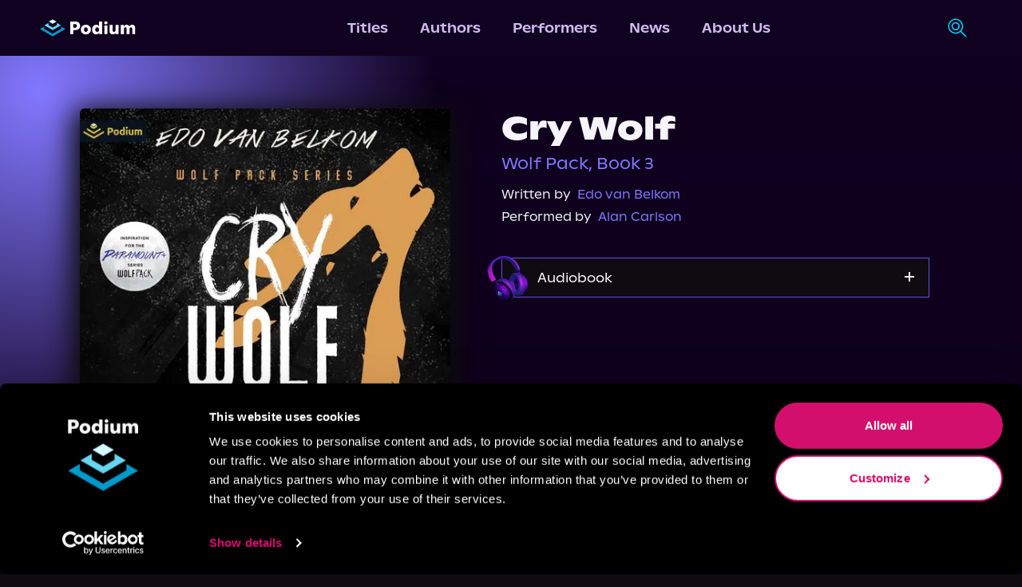

--- FILE ---
content_type: text/html; charset=utf-8
request_url: https://podiumentertainment.com/titles/2589/cry-wolf
body_size: 31615
content:
<!DOCTYPE html><html lang="en" class="__variable_058130"><head><script>(function(w,i,g){w[g]=w[g]||[];if(typeof w[g].push=='function')w[g].push(i)})
(window,'GTM-T2TS7TWB','google_tags_first_party');</script><script>(function(w,d,s,l){w[l]=w[l]||[];(function(){w[l].push(arguments);})('set', 'developer_id.dYzg1YT', true);
		w[l].push({'gtm.start':new Date().getTime(),event:'gtm.js'});var f=d.getElementsByTagName(s)[0],
		j=d.createElement(s);j.async=true;j.src='/78ij/';
		f.parentNode.insertBefore(j,f);
		})(window,document,'script','dataLayer');</script><meta charSet="utf-8"/><meta name="viewport" content="width=device-width, initial-scale=1"/><link rel="preload" href="/_next/static/media/026843f928f424a3-s.p.otf" as="font" crossorigin="" type="font/otf"/><link rel="preload" href="/_next/static/media/148d862761688eac-s.p.otf" as="font" crossorigin="" type="font/otf"/><link rel="preload" href="/_next/static/media/15c35a5a2894ccb2-s.p.otf" as="font" crossorigin="" type="font/otf"/><link rel="preload" href="/_next/static/media/18c299f09a03264a-s.p.otf" as="font" crossorigin="" type="font/otf"/><link rel="preload" href="/_next/static/media/1b402ce7b0fbf8ba-s.p.otf" as="font" crossorigin="" type="font/otf"/><link rel="preload" href="/_next/static/media/2d85e05174fab8a4-s.p.otf" as="font" crossorigin="" type="font/otf"/><link rel="preload" href="/_next/static/media/3a741a92e1b0f42e-s.p.otf" as="font" crossorigin="" type="font/otf"/><link rel="preload" href="/_next/static/media/3cb014377b613686-s.p.otf" as="font" crossorigin="" type="font/otf"/><link rel="preload" href="/_next/static/media/4d88eff00910e1d9-s.p.otf" as="font" crossorigin="" type="font/otf"/><link rel="preload" href="/_next/static/media/5306f5d5e8e4dede-s.p.otf" as="font" crossorigin="" type="font/otf"/><link rel="preload" href="/_next/static/media/54f0627993530325-s.p.otf" as="font" crossorigin="" type="font/otf"/><link rel="preload" href="/_next/static/media/558820a2e59bbdf4-s.p.otf" as="font" crossorigin="" type="font/otf"/><link rel="preload" href="/_next/static/media/5ed4a1cf163cd859-s.p.otf" as="font" crossorigin="" type="font/otf"/><link rel="preload" href="/_next/static/media/6b35cd8dc686c903-s.p.otf" as="font" crossorigin="" type="font/otf"/><link rel="preload" href="/_next/static/media/761b560b53c058ca-s.p.otf" as="font" crossorigin="" type="font/otf"/><link rel="preload" href="/_next/static/media/9aa2dd90c0d39ef4-s.p.otf" as="font" crossorigin="" type="font/otf"/><link rel="preload" href="/_next/static/media/9c5e046b409751c2-s.p.otf" as="font" crossorigin="" type="font/otf"/><link rel="preload" href="/_next/static/media/c199e339058068bb-s.p.ttf" as="font" crossorigin="" type="font/ttf"/><link rel="preload" href="/_next/static/media/dd85eb9c69286ac9-s.p.otf" as="font" crossorigin="" type="font/otf"/><link rel="preload" href="/_next/static/media/fee730282ffbf3d2-s.p.otf" as="font" crossorigin="" type="font/otf"/><link rel="preload" as="image" href="/_next/static/media/podium-logo-light.78253788.svg" fetchPriority="high"/><link rel="preload" as="image" href="/_next/static/media/search.c73a5270.svg" fetchPriority="high"/><link rel="preload" href="[data-uri]" as="image" fetchPriority="high"/><link rel="preload" href="[data-uri]" as="image" fetchPriority="high"/><link rel="preload" href="[data-uri]" as="image" fetchPriority="high"/><link rel="preload" href="[data-uri]" as="image" fetchPriority="high"/><link rel="preload" href="[data-uri]" as="image" fetchPriority="high"/><link rel="preload" href="[data-uri]" as="image" fetchPriority="high"/><link rel="preload" as="image" href="/_next/static/media/AudioHeadphone.73365341.svg" fetchPriority="high"/><link rel="preload" as="image" imageSrcSet="/_next/image?url=https%3A%2F%2Fcdn.builder.io%2Fapi%2Fv1%2Fimage%2Fassets%252Fd18ddccf804e4ea8823e9313d4661fbc%252F6747536e9532487ea33545c337c693ef&amp;w=96&amp;q=75 1x, /_next/image?url=https%3A%2F%2Fcdn.builder.io%2Fapi%2Fv1%2Fimage%2Fassets%252Fd18ddccf804e4ea8823e9313d4661fbc%252F6747536e9532487ea33545c337c693ef&amp;w=256&amp;q=75 2x" fetchPriority="high"/><link rel="preload" as="image" href="/_next/static/media/VectorRight.53089252.svg" fetchPriority="high"/><link rel="stylesheet" href="/_next/static/css/b17236d025c39b7b.css" data-precedence="next"/><link rel="stylesheet" href="/_next/static/css/36feb9ffc5da70a8.css" data-precedence="next"/><link rel="stylesheet" href="/_next/static/css/dd5608752c842a3b.css" data-precedence="next"/><link rel="preload" as="script" fetchPriority="low" href="/_next/static/chunks/webpack-53b4b9c0f060b769.js"/><script src="/_next/static/chunks/fd9d1056-efb3d146efc4963e.js" async=""></script><script src="/_next/static/chunks/4938-bd421f3fd4b56919.js" async=""></script><script src="/_next/static/chunks/main-app-a5134f563d1f8f9d.js" async=""></script><script src="/_next/static/chunks/5250-aa54d7f4616cf750.js" async=""></script><script src="/_next/static/chunks/1749-b556b9859ad0f572.js" async=""></script><script src="/_next/static/chunks/1214-7182b07f88fca556.js" async=""></script><script src="/_next/static/chunks/8499-dd7dce448fed275a.js" async=""></script><script src="/_next/static/chunks/4968-0633bd7507126553.js" async=""></script><script src="/_next/static/chunks/5115-05e5f5c016d51a43.js" async=""></script><script src="/_next/static/chunks/3355-624d31bfca1e86f6.js" async=""></script><script src="/_next/static/chunks/519-f5a296724543e855.js" async=""></script><script src="/_next/static/chunks/1360-b78c399d1c11d821.js" async=""></script><script src="/_next/static/chunks/app/layout-4ebc9f83250609cf.js" async=""></script><script src="/_next/static/chunks/5663-3b1f91a4e78e54eb.js" async=""></script><script src="/_next/static/chunks/1142-40b624cda0e16782.js" async=""></script><script src="/_next/static/chunks/3585-fb27c8fd080f9f2a.js" async=""></script><script src="/_next/static/chunks/2351-6f413e7e9c402ac8.js" async=""></script><script src="/_next/static/chunks/app/titles/%5B...id%5D/page-b1846421cdc97ccc.js" async=""></script><script src="/_next/static/chunks/app/error-dc1e26a44ce8e4be.js" async=""></script><link rel="preload" href="https://www.googletagmanager.com/gtm.js?id=GTM-T2TS7TWB" as="script"/><meta http-equiv="Cache-control" content="public"/><meta name="facebook-domain-verification" content="4r0pe109qxfqajxs7uq7b6da7nb2xv"/><meta name="application-name" content="Podium Entertainment"/><meta name="apple-mobile-web-app-capable" content="yes"/><meta name="apple-mobile-web-app-status-bar-style" content="default"/><meta name="apple-mobile-web-app-title" content="Podium Entertainment"/><meta name="format-detection" content="telephone=no"/><meta name="mobile-web-app-capable" content="yes"/><meta name="msapplication-TileColor" content="#100120"/><meta name="msapplication-tap-highlight" content="no"/><meta name="theme-color" content="#100120"/><link rel="apple-touch-icon" href="/pwa/ios/512.png"/><link rel="apple-touch-icon" sizes="152x152" href="/pwa/ios/152.png"/><link rel="apple-touch-icon" sizes="180x180" href="/pwa/ios/180.png"/><link rel="apple-touch-icon" sizes="167x167" href="/pwa/ios/167.png"/><link rel="manifest" href="/pwa/manifest.json"/><link rel="apple-touch-startup-image" media="screen and (device-width: 430px) and (device-height: 932px) and (-webkit-device-pixel-ratio: 3) and (orientation: landscape)" href="/pwa/ios/splash_screens/iPhone_15_Pro_Max__iPhone_15_Plus__iPhone_14_Pro_Max_landscape.png"/><link rel="apple-touch-startup-image" media="screen and (device-width: 393px) and (device-height: 852px) and (-webkit-device-pixel-ratio: 3) and (orientation: landscape)" href="/pwa/ios/splash_screens/iPhone_15_Pro__iPhone_15__iPhone_14_Pro_landscape.png"/><link rel="apple-touch-startup-image" media="screen and (device-width: 428px) and (device-height: 926px) and (-webkit-device-pixel-ratio: 3) and (orientation: landscape)" href="/pwa/ios/splash_screens/iPhone_14_Plus__iPhone_13_Pro_Max__iPhone_12_Pro_Max_landscape.png"/><link rel="apple-touch-startup-image" media="screen and (device-width: 390px) and (device-height: 844px) and (-webkit-device-pixel-ratio: 3) and (orientation: landscape)" href="/pwa/ios/splash_screens/iPhone_14__iPhone_13_Pro__iPhone_13__iPhone_12_Pro__iPhone_12_landscape.png"/><link rel="apple-touch-startup-image" media="screen and (device-width: 375px) and (device-height: 812px) and (-webkit-device-pixel-ratio: 3) and (orientation: landscape)" href="/pwa/ios/splash_screens/iPhone_13_mini__iPhone_12_mini__iPhone_11_Pro__iPhone_XS__iPhone_X_landscape.png"/><link rel="apple-touch-startup-image" media="screen and (device-width: 414px) and (device-height: 896px) and (-webkit-device-pixel-ratio: 3) and (orientation: landscape)" href="/pwa/ios/splash_screens/iPhone_11_Pro_Max__iPhone_XS_Max_landscape.png"/><link rel="apple-touch-startup-image" media="screen and (device-width: 414px) and (device-height: 896px) and (-webkit-device-pixel-ratio: 2) and (orientation: landscape)" href="/pwa/ios/splash_screens/iPhone_11__iPhone_XR_landscape.png"/><link rel="apple-touch-startup-image" media="screen and (device-width: 414px) and (device-height: 736px) and (-webkit-device-pixel-ratio: 3) and (orientation: landscape)" href="/pwa/ios/splash_screens/iPhone_8_Plus__iPhone_7_Plus__iPhone_6s_Plus__iPhone_6_Plus_landscape.png"/><link rel="apple-touch-startup-image" media="screen and (device-width: 375px) and (device-height: 667px) and (-webkit-device-pixel-ratio: 2) and (orientation: landscape)" href="/pwa/ios/splash_screens/iPhone_8__iPhone_7__iPhone_6s__iPhone_6__4.7__iPhone_SE_landscape.png"/><link rel="apple-touch-startup-image" media="screen and (device-width: 320px) and (device-height: 568px) and (-webkit-device-pixel-ratio: 2) and (orientation: landscape)" href="/pwa/ios/splash_screens/4__iPhone_SE__iPod_touch_5th_generation_and_later_landscape.png"/><link rel="apple-touch-startup-image" media="screen and (device-width: 1032px) and (device-height: 1376px) and (-webkit-device-pixel-ratio: 2) and (orientation: landscape)" href="/pwa/ios/splash_screens/13__iPad_Pro_M4_landscape.png"/><link rel="apple-touch-startup-image" media="screen and (device-width: 1024px) and (device-height: 1366px) and (-webkit-device-pixel-ratio: 2) and (orientation: landscape)" href="/pwa/ios/splash_screens/12.9__iPad_Pro_landscape.png"/><link rel="apple-touch-startup-image" media="screen and (device-width: 834px) and (device-height: 1210px) and (-webkit-device-pixel-ratio: 2) and (orientation: landscape)" href="/pwa/ios/splash_screens/11__iPad_Pro_M4_landscape.png"/><link rel="apple-touch-startup-image" media="screen and (device-width: 834px) and (device-height: 1194px) and (-webkit-device-pixel-ratio: 2) and (orientation: landscape)" href="/pwa/ios/splash_screens/11__iPad_Pro__10.5__iPad_Pro_landscape.png"/><link rel="apple-touch-startup-image" media="screen and (device-width: 820px) and (device-height: 1180px) and (-webkit-device-pixel-ratio: 2) and (orientation: landscape)" href="/pwa/ios/splash_screens/10.9__iPad_Air_landscape.png"/><link rel="apple-touch-startup-image" media="screen and (device-width: 834px) and (device-height: 1112px) and (-webkit-device-pixel-ratio: 2) and (orientation: landscape)" href="/pwa/ios/splash_screens/10.5__iPad_Air_landscape.png"/><link rel="apple-touch-startup-image" media="screen and (device-width: 810px) and (device-height: 1080px) and (-webkit-device-pixel-ratio: 2) and (orientation: landscape)" href="/pwa/ios/splash_screens/10.2__iPad_landscape.png"/><link rel="apple-touch-startup-image" media="screen and (device-width: 768px) and (device-height: 1024px) and (-webkit-device-pixel-ratio: 2) and (orientation: landscape)" href="/pwa/ios/splash_screens/9.7__iPad_Pro__7.9__iPad_mini__9.7__iPad_Air__9.7__iPad_landscape.png"/><link rel="apple-touch-startup-image" media="screen and (device-width: 744px) and (device-height: 1133px) and (-webkit-device-pixel-ratio: 2) and (orientation: landscape)" href="/pwa/ios/splash_screens/8.3__iPad_Mini_landscape.png"/><link rel="apple-touch-startup-image" media="screen and (device-width: 430px) and (device-height: 932px) and (-webkit-device-pixel-ratio: 3) and (orientation: portrait)" href="/pwa/ios/splash_screens/iPhone_15_Pro_Max__iPhone_15_Plus__iPhone_14_Pro_Max_portrait.png"/><link rel="apple-touch-startup-image" media="screen and (device-width: 393px) and (device-height: 852px) and (-webkit-device-pixel-ratio: 3) and (orientation: portrait)" href="/pwa/ios/splash_screens/iPhone_15_Pro__iPhone_15__iPhone_14_Pro_portrait.png"/><link rel="apple-touch-startup-image" media="screen and (device-width: 428px) and (device-height: 926px) and (-webkit-device-pixel-ratio: 3) and (orientation: portrait)" href="/pwa/ios/splash_screens/iPhone_14_Plus__iPhone_13_Pro_Max__iPhone_12_Pro_Max_portrait.png"/><link rel="apple-touch-startup-image" media="screen and (device-width: 390px) and (device-height: 844px) and (-webkit-device-pixel-ratio: 3) and (orientation: portrait)" href="/pwa/ios/splash_screens/iPhone_14__iPhone_13_Pro__iPhone_13__iPhone_12_Pro__iPhone_12_portrait.png"/><link rel="apple-touch-startup-image" media="screen and (device-width: 375px) and (device-height: 812px) and (-webkit-device-pixel-ratio: 3) and (orientation: portrait)" href="/pwa/ios/splash_screens/iPhone_13_mini__iPhone_12_mini__iPhone_11_Pro__iPhone_XS__iPhone_X_portrait.png"/><link rel="apple-touch-startup-image" media="screen and (device-width: 414px) and (device-height: 896px) and (-webkit-device-pixel-ratio: 3) and (orientation: portrait)" href="/pwa/ios/splash_screens/iPhone_11_Pro_Max__iPhone_XS_Max_portrait.png"/><link rel="apple-touch-startup-image" media="screen and (device-width: 414px) and (device-height: 896px) and (-webkit-device-pixel-ratio: 2) and (orientation: portrait)" href="/pwa/ios/splash_screens/iPhone_11__iPhone_XR_portrait.png"/><link rel="apple-touch-startup-image" media="screen and (device-width: 414px) and (device-height: 736px) and (-webkit-device-pixel-ratio: 3) and (orientation: portrait)" href="/pwa/ios/splash_screens/iPhone_8_Plus__iPhone_7_Plus__iPhone_6s_Plus__iPhone_6_Plus_portrait.png"/><link rel="apple-touch-startup-image" media="screen and (device-width: 375px) and (device-height: 667px) and (-webkit-device-pixel-ratio: 2) and (orientation: portrait)" href="/pwa/ios/splash_screens/iPhone_8__iPhone_7__iPhone_6s__iPhone_6__4.7__iPhone_SE_portrait.png"/><link rel="apple-touch-startup-image" media="screen and (device-width: 320px) and (device-height: 568px) and (-webkit-device-pixel-ratio: 2) and (orientation: portrait)" href="/pwa/ios/splash_screens/4__iPhone_SE__iPod_touch_5th_generation_and_later_portrait.png"/><link rel="apple-touch-startup-image" media="screen and (device-width: 1032px) and (device-height: 1376px) and (-webkit-device-pixel-ratio: 2) and (orientation: portrait)" href="/pwa/ios/splash_screens/13__iPad_Pro_M4_portrait.png"/><link rel="apple-touch-startup-image" media="screen and (device-width: 1024px) and (device-height: 1366px) and (-webkit-device-pixel-ratio: 2) and (orientation: portrait)" href="/pwa/ios/splash_screens/12.9__iPad_Pro_portrait.png"/><link rel="apple-touch-startup-image" media="screen and (device-width: 834px) and (device-height: 1210px) and (-webkit-device-pixel-ratio: 2) and (orientation: portrait)" href="/pwa/ios/splash_screens/11__iPad_Pro_M4_portrait.png"/><link rel="apple-touch-startup-image" media="screen and (device-width: 834px) and (device-height: 1194px) and (-webkit-device-pixel-ratio: 2) and (orientation: portrait)" href="/pwa/ios/splash_screens/11__iPad_Pro__10.5__iPad_Pro_portrait.png"/><link rel="apple-touch-startup-image" media="screen and (device-width: 820px) and (device-height: 1180px) and (-webkit-device-pixel-ratio: 2) and (orientation: portrait)" href="/pwa/ios/splash_screens/10.9__iPad_Air_portrait.png"/><link rel="apple-touch-startup-image" media="screen and (device-width: 834px) and (device-height: 1112px) and (-webkit-device-pixel-ratio: 2) and (orientation: portrait)" href="/pwa/ios/splash_screens/10.5__iPad_Air_portrait.png"/><link rel="apple-touch-startup-image" media="screen and (device-width: 810px) and (device-height: 1080px) and (-webkit-device-pixel-ratio: 2) and (orientation: portrait)" href="/pwa/ios/splash_screens/10.2__iPad_portrait.png"/><link rel="apple-touch-startup-image" media="screen and (device-width: 768px) and (device-height: 1024px) and (-webkit-device-pixel-ratio: 2) and (orientation: portrait)" href="/pwa/ios/splash_screens/9.7__iPad_Pro__7.9__iPad_mini__9.7__iPad_Air__9.7__iPad_portrait.png"/><link rel="apple-touch-startup-image" media="screen and (device-width: 744px) and (device-height: 1133px) and (-webkit-device-pixel-ratio: 2) and (orientation: portrait)" href="/pwa/ios/splash_screens/8.3__iPad_Mini_portrait.png"/><title>Cry Wolf - Audiobook | Podium Entertainment</title><meta name="description" content="Wolf Pack is the inspiration for the new original series on Paramount+ and is a winner of the prestigious Aurora Award and the Silver Birch Award."/><link rel="canonical" href="https://podiumentertainment.com/titles/2589/cry-wolf"/><link rel="icon" href="/images/favicon.png"/><meta name="next-size-adjust"/><link rel="stylesheet" href="https://use.typekit.net/crs2vco.css"/><link rel="stylesheet" href="https://use.typekit.net/kkb8yxe.css"/><script src="/_next/static/chunks/polyfills-c67a75d1b6f99dc8.js" noModule=""></script></head><body class="__className_abcf4a overflow-x-hidden bg-grey-purple"><script type="application/ld+json">{"@context":"https://schema.org","@type":"Organization","url":"https://podiumentertainment.com","name":"Podium Entertainment","logo":"https://assets.podiumentertainment.com/medium/avatars/podium/avatar-4.jpg"}</script><!--$--><style>
          #nprogress {
            pointer-events: none;
          }

          #nprogress .bar {
            background: #633792;

            position: fixed;
            z-index: 1031;
            top: 0;
            left: 0;

            width: 100%;
            height: 5px;
          }

          /* Fancy blur effect */
          #nprogress .peg {
            display: block;
            position: absolute;
            right: 0px;
            width: 100px;
            height: 100%;
            box-shadow: 0 0 10px #633792, 0 0 5px #633792;
            opacity: 1.0;

            -webkit-transform: rotate(3deg) translate(0px, -4px);
                -ms-transform: rotate(3deg) translate(0px, -4px);
                    transform: rotate(3deg) translate(0px, -4px);
          }

          /* Remove these to get rid of the spinner */
          #nprogress .spinner {
            display: block;
            position: fixed;
            z-index: 1031;
            top: 15px;
            right: 15px;
          }

          #nprogress .spinner-icon {
            width: 18px;
            height: 18px;
            box-sizing: border-box;

            border: solid 2px transparent;
            border-top-color: #633792;
            border-left-color: #633792;
            border-radius: 50%;

            -webkit-animation: nprogress-spinner 400ms linear infinite;
                    animation: nprogress-spinner 400ms linear infinite;
          }

          .nprogress-custom-parent {
            overflow: hidden;
            position: relative;
          }

          .nprogress-custom-parent #nprogress .spinner,
          .nprogress-custom-parent #nprogress .bar {
            position: absolute;
          }

          @-webkit-keyframes nprogress-spinner {
            0%   { -webkit-transform: rotate(0deg); }
            100% { -webkit-transform: rotate(360deg); }
          }
          @keyframes nprogress-spinner {
            0%   { transform: rotate(0deg); }
            100% { transform: rotate(360deg); }
          }
        </style><!--/$--><nav class="styles_navigation__RNZGW header"><div><a data-testid="podium-logo" href="/"><img alt="logo-light" fetchPriority="high" width="120" height="22" decoding="async" data-nimg="1" class="min-w-[120px]" style="color:transparent" src="/_next/static/media/podium-logo-light.78253788.svg"/></a></div><div><div data-testid="menu-items" class="styles_navRow__2hh9t"><a data-testid="menu-titles" class="styles_navItem__EYcHu" href="/titles">Titles</a><a data-testid="menu-authors" class="styles_navItem__EYcHu" href="/authors">Authors</a><a data-testid="menu-performers" class="styles_navItem__EYcHu" href="/performers">Performers</a><a data-testid="menu-news" class="styles_navItem__EYcHu" href="/news">News</a><a data-testid="menu-about-us" class="styles_navItem__EYcHu" href="/about-us">About Us</a></div></div><div class="h-full"><div class="h-full relative"><div class="hidden sm:flex flex-rowl absolute overflow-hidden h-full items-center min-w-12 right-0 bg-medium-purple styles_searchBar__JYRNq"><div class="items-center p-[10px] border border-transparent rounded-xl transition-all duration-700 ease-in-out"><img alt="search-icon" data-cy="search-icon" fetchPriority="high" width="25" height="26" decoding="async" data-nimg="1" class="styles_searchIcon__pOX_l" style="color:transparent" src="/_next/static/media/search.c73a5270.svg"/><form action="/titles"><input aria-label="search-podium" autoComplete="off" type="text" placeholder="Search Podium" class="cursor-pointer w-0 outline-none border-none m-0 bg-transparent transition-all duration-700 ease-in-out px-4 text-sm font-open-sans text-light-purple placeholder:text-light-purple" name="q"/></form></div></div></div><div class="hidden ml-4"><span class="styles_signInLabel__cHP6n"><button><span class="styles_textBtn__SKLD2">Sign In</span></button></span></div><div class="flex items-center sm:hidden "><div><div><button data-testid="menu-btn" class="styles_hamMenu__GIYiL"><div></div><div></div><div></div></button></div><div class="styles_navHamMenuWrapper__Cut7f " data-testid="ham-menu-wrapper"><div class="styles_navCol__BKl_e"><div class="styles_searchContainer__nVU_Q"><div class="styles_searchIconHamburger__mEkYL"><img alt="search-icon" data-cy="search-icon" fetchPriority="high" width="25" height="26" decoding="async" data-nimg="1" class="styles_searchIcon__pOX_l" style="color:transparent" src="/_next/static/media/search.c73a5270.svg"/></div><form class="w-full" action="/titles"><input aria-label="search-podium" id="searchPodiumInput" placeholder="Search Podium" class="styles_searchPodiumInput__WMwFF font-open-sans" autoComplete="off" name="q"/></form></div><button class="styles_signInText__kx_AJ">Sign In</button><button class="styles_navItemCol__sItfr"><a data-testid="menu-titles" class="styles_navItem__EYcHu" href="/titles">Titles</a></button><button class="styles_navItemCol__sItfr"><a data-testid="menu-authors" class="styles_navItem__EYcHu" href="/authors">Authors</a></button><button class="styles_navItemCol__sItfr"><a data-testid="menu-performers" class="styles_navItem__EYcHu" href="/performers">Performers</a></button><button class="styles_navItemCol__sItfr"><a data-testid="menu-news" class="styles_navItem__EYcHu" href="/news">News</a></button><button class="styles_navItemCol__sItfr"><a data-testid="menu-about-us" class="styles_navItem__EYcHu" href="/about-us">About Us</a></button></div></div></div></div></div></nav><main class="min-w-screen min-h-screen flex-col py-16 gap-2"><script type="application/ld+json">{"@context":"https://schema.org","@type":"Audiobook","bookFormat":["AudiobookFormat","EBook","Paperback"],"name":"Cry Wolf","description":"<p><em>Wolf Pack</em> is the inspiration for the new original series on Paramount+ and is a winner of the prestigious Aurora Award and the Silver Birch Award.</p>\n","image":"https://assets.podiumentertainment.com/medium/direct_cover_art/9781039424104.jpg","datePublished":"March 21, 2023","genre":["Fantasy"],"publisher":{"@type":"Organization","name":"Podium Entertainment"},"url":"https://podiumentertainment.com/titles/2589/cry-wolf","author":{"@type":"Person","name":["Edo van Belkom"]}}</script><div class="flex-col relative"><div class="styles_radialGradient__gbt2V absolute h-[700px] w-[650px] md:w-[1000px] md:h-[1000px] -z-[1]"></div><div class="gap-10 md:gap-[2.5rem] xl:gap-16 px-8 md:px-5 xl:p-0 mx-auto mt-[4.5rem] grid grid-cols-[auto] md:grid-cols-[auto,auto] grid-rows-[auto]"><div class="flex-col items-center md:items-start"><div class="bg-grey-purple relative justify-center rounded-lg z-10 min-w-[18.5rem] max-w-[21rem] sm:max-w-[30rem]" style="box-shadow:0px 9px 34px 10px #0D0D0D"><div class="absolute justify-center items-center rounded-lg inset-0 opacity-15"><svg xmlns="http://www.w3.org/2000/svg" width="308" height="305" viewBox="0 0 308 305" version="1.1"><path d="M 136.755 86.801 C 127.545 92.136, 120.008 96.727, 120.005 97.005 C 120.002 97.283, 127.645 101.898, 136.988 107.260 L 153.977 117.010 170.975 107.255 C 180.323 101.890, 187.972 97.275, 187.972 97 C 187.971 96.554, 155.759 77.792, 154.151 77.301 C 153.793 77.192, 145.965 81.467, 136.755 86.801 M 99.195 119.738 C 89.127 125.505, 81.027 130.338, 81.195 130.478 C 82.376 131.465, 153.333 172, 153.879 172 C 155.141 172, 225.419 131.245, 225.676 130.364 C 225.913 129.553, 194.107 110.876, 191.298 110.177 C 190.304 109.929, 189.997 112.038, 189.987 119.177 L 189.975 128.500 171.973 138.851 L 153.971 149.203 136.018 138.900 L 118.066 128.597 117.783 118.925 L 117.500 109.254 99.195 119.738 M 62 152.071 C 52.375 157.605, 44.150 162.475, 43.722 162.894 C 43.295 163.313, 67.795 177.964, 98.168 195.452 C 144.154 221.930, 153.756 227.102, 155.572 226.374 C 161.140 224.142, 264.934 163.540, 264.262 162.913 C 263.843 162.521, 255.625 157.672, 246 152.136 L 228.500 142.071 228.217 151.881 L 227.933 161.692 191.987 182.370 C 172.216 193.742, 155.467 203.267, 154.767 203.536 C 154.068 203.804, 137.071 194.564, 116.998 183.003 L 80.500 161.981 80 151.996 L 79.500 142.010 62 152.071" stroke="none" fill="#7a66f0" fill-rule="evenodd"></path><path d="M 0 152.503 L 0 305.006 154.250 304.753 L 308.500 304.500 308.753 152.250 L 309.006 0 154.503 0 L 0 0 0 152.503 M 0.487 153 C 0.487 236.875, 0.605 271.188, 0.750 229.250 C 0.894 187.313, 0.894 118.688, 0.750 76.750 C 0.605 34.813, 0.487 69.125, 0.487 153 M 136.755 86.801 C 127.545 92.136, 120.008 96.727, 120.005 97.005 C 120.002 97.283, 127.645 101.898, 136.988 107.260 L 153.977 117.010 170.975 107.255 C 180.323 101.890, 187.972 97.275, 187.972 97 C 187.971 96.554, 155.759 77.792, 154.151 77.301 C 153.793 77.192, 145.965 81.467, 136.755 86.801 M 99.195 119.738 C 89.127 125.505, 81.027 130.338, 81.195 130.478 C 82.376 131.465, 153.333 172, 153.879 172 C 155.141 172, 225.419 131.245, 225.676 130.364 C 225.913 129.553, 194.107 110.876, 191.298 110.177 C 190.304 109.929, 189.997 112.038, 189.987 119.177 L 189.975 128.500 171.973 138.851 L 153.971 149.203 136.018 138.900 L 118.066 128.597 117.783 118.925 L 117.500 109.254 99.195 119.738 M 62 152.071 C 52.375 157.605, 44.150 162.475, 43.722 162.894 C 43.295 163.313, 67.795 177.964, 98.168 195.452 C 144.154 221.930, 153.756 227.102, 155.572 226.374 C 161.140 224.142, 264.934 163.540, 264.262 162.913 C 263.843 162.521, 255.625 157.672, 246 152.136 L 228.500 142.071 228.217 151.881 L 227.933 161.692 191.987 182.370 C 172.216 193.742, 155.467 203.267, 154.767 203.536 C 154.068 203.804, 137.071 194.564, 116.998 183.003 L 80.500 161.981 80 151.996 L 79.500 142.010 62 152.071" stroke="none" fill="#0a0718" fill-rule="evenodd"></path></svg></div><img alt="Cry Wolf" loading="lazy" width="464" height="464" decoding="async" data-nimg="1" class="rounded-md aspect-square object-contain bg-transparent z-[5] false" style="color:transparent" srcSet="/_next/image?url=https%3A%2F%2Fassets.podiumentertainment.com%2Fmedium%2Fdirect_cover_art%2F9781039424104.jpg&amp;w=640&amp;q=75 1x, /_next/image?url=https%3A%2F%2Fassets.podiumentertainment.com%2Fmedium%2Fdirect_cover_art%2F9781039424104.jpg&amp;w=1080&amp;q=75 2x" src="/_next/image?url=https%3A%2F%2Fassets.podiumentertainment.com%2Fmedium%2Fdirect_cover_art%2F9781039424104.jpg&amp;w=1080&amp;q=75"/></div><div class="justify-center mt-6 w-full"><div data-testid="audioSampleButton" class="relative z-10"><button data-testid="rounded-btn" class="font-light px-5 py-2 bg-podium-purple-bg flex w-fit text-sm items-center justify-center rounded-full"><div class="mr-2"><img alt="headphone" data-cy="headphone" fetchPriority="high" width="19" height="17" decoding="async" data-nimg="1" style="color:transparent" src="/_next/static/media/AudioHeadphone.73365341.svg"/></div>Sample</button></div></div></div><div class="flex-col items-center md:items-start max-w-[38rem]"><h1 data-testid="title-header" class=" styles_h2Text__wZMUk text-podium-white text-center sm:text-start font-bold max-w-[38rem]  text-[3.3125rem]">Cry Wolf</h1><a data-testid="title-series" class="text-podium-purple-dark font-light text-lg md:text-xl mt-1 mb-3 text-center md:text-left hover:opacity-90 transition-opacity duration-300" href="/series/16/wolf-pack">Wolf Pack, Book 3</a><div class="my-2 md:my-1 md:mt-0 text-center md:text-left"><div data-testid="label-written-by" class="block text-wrap"><span class="mr-2 text-nowrap font-light text-[15px] text-podium-white">Written by</span><a data-testid="link-authors" target="_blank" rel="noreferrer" class="text-podium-purple-dark text-[15px] hover:opacity-90 transition-opacity duration-300 font-light" href="/authors/1722/edo-van-belkom">Edo van Belkom</a></div></div><div class="text-center md:text-left"><div data-testid="label-performed-by" class="block text-wrap"><span class="mr-2 text-nowrap font-light text-[15px] text-podium-white">Performed by</span><a data-testid="link-performers" target="_blank" rel="noreferrer" class="text-podium-purple-dark text-[15px] hover:opacity-90 transition-opacity duration-300 font-light" href="/performers/1784/alan-carlson">Alan Carlson</a></div></div><div data-testid="sales-channel-section" class="mt-10 max-w-[34rem] w-11/12 md:w-full sm:pr-2 flex-col gap-2"><div class="flex-col"><div data-testid="sales-audiobook" class="mb-4 block transition-all border border-podium-purple-bg relative"><input type="checkbox" id="Audiobook" class="hidden peer"/><label for="Audiobook" class="relative cursor-pointer bg-grey-purple flex justify-between items-center transition-all duration-300 pl-11 py-3 px-4 peer-checked:bg-podium-purple-bg hover:bg-[#2a1359]"><div class="absolute -top-2 left-0 -translate-x-[40%]"><img alt="headphone-icon" data-cy="headphone-icon" fetchPriority="high" width="65" height="65" decoding="async" data-nimg="1" style="color:transparent" srcSet="/_next/image?url=https%3A%2F%2Fcdn.builder.io%2Fapi%2Fv1%2Fimage%2Fassets%252Fd18ddccf804e4ea8823e9313d4661fbc%252F6747536e9532487ea33545c337c693ef&amp;w=96&amp;q=75 1x, /_next/image?url=https%3A%2F%2Fcdn.builder.io%2Fapi%2Fv1%2Fimage%2Fassets%252Fd18ddccf804e4ea8823e9313d4661fbc%252F6747536e9532487ea33545c337c693ef&amp;w=256&amp;q=75 2x" src="/_next/image?url=https%3A%2F%2Fcdn.builder.io%2Fapi%2Fv1%2Fimage%2Fassets%252Fd18ddccf804e4ea8823e9313d4661fbc%252F6747536e9532487ea33545c337c693ef&amp;w=256&amp;q=75"/></div>Audiobook</label><label for="Audiobook" class="absolute w-3 h-3 right-[18px] top-[17px] cursor-pointer"><div class="absolute top-1/2 left-0 w-full h-0.5 bg-podium-white transform -translate-y-1/2"></div></label><label for="Audiobook" class="absolute w-3 h-3 right-[18px] rotate-0 peer-checked:rotate-90 top-[17px] opacity-100 peer-checked:opacity-0 transition-all duration-500 cursor-pointer"><div class="absolute left-1/2 top-0 h-full w-0.5 bg-podium-white transform -translate-x-1/2"></div></label><div class="overflow-hidden grid bg-grey-purple max-h-0 transition-all duration-700 md:duration-[0.6s] ease-in-out peer-checked:max-h-96 md:peer-checked:max-h-36"><div class="p-4"><div class="gap-3 flex-wrap w-full items-center flex-col md:flex-row"><a data-testid="shop-link" target="_blank" rel="noreferrer" class="audiobook shop-link rounded-full border border-podium-purple-bg text-[15px] text-podium-white py-1 px-5 hover:bg-podium-purple-bg transition-all duration-300" href="https://www.audible.com/pd/Cry-Wolf-Audiobook/B0BL31VQ54">Audible</a></div></div></div></div></div></div></div><div><div class="block md:mx-auto"><div data-testid="label-genre" class="block text-wrap"><span class="mr-2 text-nowrap font-light text-[15px] text-podium-white">Genre:</span><a data-testid="link-genre" target="_blank" rel="noreferrer" class="text-podium-purple-dark text-[15px] hover:opacity-90 transition-opacity duration-300 font-bold" href="/genre/fantasy">Fantasy</a></div><div data-testid="label-released" class="block"><span class="mr-2 font-light text-[15px] text-podium-white">Released:</span><span class="font-light text-[15px] text-podium-white">March 21, 2023</span></div><div data-testid="label-language" class="block"><span class="mr-2 font-light text-[15px] text-podium-white">Language:</span><span class="font-light text-[15px] text-podium-white">English</span></div><div data-testid="label-format" class="block"><span class="mr-2 font-light text-[15px] text-podium-white">Format:</span><span class="font-light text-[15px] text-podium-white">Single Narration</span></div><div data-testid="label-duration" class="block"><span class="mr-2 font-light text-[15px] text-podium-white">Duration:</span><span class="font-light text-[15px] text-podium-white">4 hr, 11 min</span></div><hr class="border-gray-border mt-3"/></div></div><div class="max-w-[34.5rem]"><div data-testid="description-section" class="flex-col flex-grow-[4] gap-8 basis-[30rem] md:min-w-[22rem]"><div class="flex-col gap-3"><div data-testid="story-header" class="styles_descriptionHeader__LWEDI"><p><em>Wolf Pack</em> is the inspiration for the new original series on Paramount+ and is a winner of the prestigious Aurora Award and the Silver Birch Award.</p>
</div><div class="relative overflow-hidden"><div data-testid="story-description" class="undefined whitespace-pre-wrap flex-col gap-8 text-[15px] text-podium-white"><p>When the woods become a trap, where does a wolf pack run?
Everyone at Redstone High is talking about the strange Brock kids. How they keep to themselves at school—and spend way too much time in the woods. But Noble, Argus, Harlan and Tora aren&#x27;t normal teens—they were born with the power to become wolves. And the more the siblings try to hide their secret identity, the greater they struggle to fit in. Then Noble falls mysteriously ill, leaving the pack without a leader just when he&#x27;s needed the most…
With a little girl lost in Redstone Forest, the authorities suspect a wolf attack, which means the search team is intent on hunting—even killing—<em>wolves</em> and their kind. It&#x27;s up to the pack to find the girl and bring her back to safety, before someone finds them first. Suddenly the woods are a very scary place. With the world turned against wolves, is there anyone in the world the wolf pack can trust?</p>
</div></div></div></div></div></div><hr class="border-podium-purple-dark my-10 md:my-16 w-4/5 max-w-[1100px] mx-auto"/></div><div class="pb-4 bg-grey-purple"><div class="flex-col mb-8"><div class="flex-col w-4/5 mx-auto"><div class="text-lg md:text-xl -mb-2 block text-wrap"><span class="mr-2 text-nowrap ">This book is part of</span><a class="text-podium-purple-dark hover:opacity-90 transition-opacity duration-300" href="/series/16/wolf-pack">Wolf Pack, Book 3</a></div></div><div class="styles_rowCarousel__pbnvw flex-col w-screen relative pt-5 overflow-y-clip"><div class="flex justify-between items-center w-4/5 z-0"><span data-testid="row-browse-this-series" class="styles_headerTitle__yLyxX w-full text-left font-medium text-2xl md:text-3xl" style="color:#f6f3fa">Browse This Series</span></div><div class="w-screen relative"><div class="styles_rowItems__DTvjT relative pb-5 items-center z-10" style="gap:2rem" data-testid="browse-this-series"><a class="styles_rowItemWrapper__KxVQP flex flex-col justify-between h-full relative hover:rounded-2xl " href="/titles/3969/wolf-man"><button aria-label="card-popover" data-testid="card-popover-overlay" class="flex absolute h-full w-full bg-transparent 400 z-10"></button><div class="w-full relative h-full overflow-hidden styles_overlay__Gxjge"><img alt="Wolf Man" loading="lazy" width="100" height="100" decoding="async" data-nimg="1" class="aspect-square w-full rounded-lg object-cover object-top" style="color:transparent" sizes="100vw" srcSet="/_next/image?url=https%3A%2F%2Fassets.podiumentertainment.com%2Fsmall%2Fdirect_cover_art%2F9781039424111.jpg&amp;w=640&amp;q=75 640w, /_next/image?url=https%3A%2F%2Fassets.podiumentertainment.com%2Fsmall%2Fdirect_cover_art%2F9781039424111.jpg&amp;w=750&amp;q=75 750w, /_next/image?url=https%3A%2F%2Fassets.podiumentertainment.com%2Fsmall%2Fdirect_cover_art%2F9781039424111.jpg&amp;w=828&amp;q=75 828w, /_next/image?url=https%3A%2F%2Fassets.podiumentertainment.com%2Fsmall%2Fdirect_cover_art%2F9781039424111.jpg&amp;w=1080&amp;q=75 1080w, /_next/image?url=https%3A%2F%2Fassets.podiumentertainment.com%2Fsmall%2Fdirect_cover_art%2F9781039424111.jpg&amp;w=1200&amp;q=75 1200w, /_next/image?url=https%3A%2F%2Fassets.podiumentertainment.com%2Fsmall%2Fdirect_cover_art%2F9781039424111.jpg&amp;w=1920&amp;q=75 1920w, /_next/image?url=https%3A%2F%2Fassets.podiumentertainment.com%2Fsmall%2Fdirect_cover_art%2F9781039424111.jpg&amp;w=2048&amp;q=75 2048w, /_next/image?url=https%3A%2F%2Fassets.podiumentertainment.com%2Fsmall%2Fdirect_cover_art%2F9781039424111.jpg&amp;w=3840&amp;q=75 3840w" src="/_next/image?url=https%3A%2F%2Fassets.podiumentertainment.com%2Fsmall%2Fdirect_cover_art%2F9781039424111.jpg&amp;w=3840&amp;q=75"/><div class="absolute inset-0 items-center opacity-20 pointer-events-none -z-[2]"><svg xmlns="http://www.w3.org/2000/svg" width="308" height="305" viewBox="0 0 308 305" version="1.1"><path d="M 136.755 86.801 C 127.545 92.136, 120.008 96.727, 120.005 97.005 C 120.002 97.283, 127.645 101.898, 136.988 107.260 L 153.977 117.010 170.975 107.255 C 180.323 101.890, 187.972 97.275, 187.972 97 C 187.971 96.554, 155.759 77.792, 154.151 77.301 C 153.793 77.192, 145.965 81.467, 136.755 86.801 M 99.195 119.738 C 89.127 125.505, 81.027 130.338, 81.195 130.478 C 82.376 131.465, 153.333 172, 153.879 172 C 155.141 172, 225.419 131.245, 225.676 130.364 C 225.913 129.553, 194.107 110.876, 191.298 110.177 C 190.304 109.929, 189.997 112.038, 189.987 119.177 L 189.975 128.500 171.973 138.851 L 153.971 149.203 136.018 138.900 L 118.066 128.597 117.783 118.925 L 117.500 109.254 99.195 119.738 M 62 152.071 C 52.375 157.605, 44.150 162.475, 43.722 162.894 C 43.295 163.313, 67.795 177.964, 98.168 195.452 C 144.154 221.930, 153.756 227.102, 155.572 226.374 C 161.140 224.142, 264.934 163.540, 264.262 162.913 C 263.843 162.521, 255.625 157.672, 246 152.136 L 228.500 142.071 228.217 151.881 L 227.933 161.692 191.987 182.370 C 172.216 193.742, 155.467 203.267, 154.767 203.536 C 154.068 203.804, 137.071 194.564, 116.998 183.003 L 80.500 161.981 80 151.996 L 79.500 142.010 62 152.071" stroke="none" fill="#7a66f0" fill-rule="evenodd"></path><path d="M 0 152.503 L 0 305.006 154.250 304.753 L 308.500 304.500 308.753 152.250 L 309.006 0 154.503 0 L 0 0 0 152.503 M 0.487 153 C 0.487 236.875, 0.605 271.188, 0.750 229.250 C 0.894 187.313, 0.894 118.688, 0.750 76.750 C 0.605 34.813, 0.487 69.125, 0.487 153 M 136.755 86.801 C 127.545 92.136, 120.008 96.727, 120.005 97.005 C 120.002 97.283, 127.645 101.898, 136.988 107.260 L 153.977 117.010 170.975 107.255 C 180.323 101.890, 187.972 97.275, 187.972 97 C 187.971 96.554, 155.759 77.792, 154.151 77.301 C 153.793 77.192, 145.965 81.467, 136.755 86.801 M 99.195 119.738 C 89.127 125.505, 81.027 130.338, 81.195 130.478 C 82.376 131.465, 153.333 172, 153.879 172 C 155.141 172, 225.419 131.245, 225.676 130.364 C 225.913 129.553, 194.107 110.876, 191.298 110.177 C 190.304 109.929, 189.997 112.038, 189.987 119.177 L 189.975 128.500 171.973 138.851 L 153.971 149.203 136.018 138.900 L 118.066 128.597 117.783 118.925 L 117.500 109.254 99.195 119.738 M 62 152.071 C 52.375 157.605, 44.150 162.475, 43.722 162.894 C 43.295 163.313, 67.795 177.964, 98.168 195.452 C 144.154 221.930, 153.756 227.102, 155.572 226.374 C 161.140 224.142, 264.934 163.540, 264.262 162.913 C 263.843 162.521, 255.625 157.672, 246 152.136 L 228.500 142.071 228.217 151.881 L 227.933 161.692 191.987 182.370 C 172.216 193.742, 155.467 203.267, 154.767 203.536 C 154.068 203.804, 137.071 194.564, 116.998 183.003 L 80.500 161.981 80 151.996 L 79.500 142.010 62 152.071" stroke="none" fill="#0a0718" fill-rule="evenodd"></path></svg></div></div></a><a class="styles_rowItemWrapper__KxVQP flex flex-col justify-between h-full relative hover:rounded-2xl " href="/titles/3892/lone-wolf"><button aria-label="card-popover" data-testid="card-popover-overlay" class="flex absolute h-full w-full bg-transparent 400 z-10"></button><div class="w-full relative h-full overflow-hidden styles_overlay__Gxjge"><img alt="Lone Wolf" loading="lazy" width="100" height="100" decoding="async" data-nimg="1" class="aspect-square w-full rounded-lg object-cover object-top" style="color:transparent" sizes="100vw" srcSet="/_next/image?url=https%3A%2F%2Fassets.podiumentertainment.com%2Fsmall%2Fdirect_cover_art%2F9781039424074.jpg&amp;w=640&amp;q=75 640w, /_next/image?url=https%3A%2F%2Fassets.podiumentertainment.com%2Fsmall%2Fdirect_cover_art%2F9781039424074.jpg&amp;w=750&amp;q=75 750w, /_next/image?url=https%3A%2F%2Fassets.podiumentertainment.com%2Fsmall%2Fdirect_cover_art%2F9781039424074.jpg&amp;w=828&amp;q=75 828w, /_next/image?url=https%3A%2F%2Fassets.podiumentertainment.com%2Fsmall%2Fdirect_cover_art%2F9781039424074.jpg&amp;w=1080&amp;q=75 1080w, /_next/image?url=https%3A%2F%2Fassets.podiumentertainment.com%2Fsmall%2Fdirect_cover_art%2F9781039424074.jpg&amp;w=1200&amp;q=75 1200w, /_next/image?url=https%3A%2F%2Fassets.podiumentertainment.com%2Fsmall%2Fdirect_cover_art%2F9781039424074.jpg&amp;w=1920&amp;q=75 1920w, /_next/image?url=https%3A%2F%2Fassets.podiumentertainment.com%2Fsmall%2Fdirect_cover_art%2F9781039424074.jpg&amp;w=2048&amp;q=75 2048w, /_next/image?url=https%3A%2F%2Fassets.podiumentertainment.com%2Fsmall%2Fdirect_cover_art%2F9781039424074.jpg&amp;w=3840&amp;q=75 3840w" src="/_next/image?url=https%3A%2F%2Fassets.podiumentertainment.com%2Fsmall%2Fdirect_cover_art%2F9781039424074.jpg&amp;w=3840&amp;q=75"/><div class="absolute inset-0 items-center opacity-20 pointer-events-none -z-[2]"><svg xmlns="http://www.w3.org/2000/svg" width="308" height="305" viewBox="0 0 308 305" version="1.1"><path d="M 136.755 86.801 C 127.545 92.136, 120.008 96.727, 120.005 97.005 C 120.002 97.283, 127.645 101.898, 136.988 107.260 L 153.977 117.010 170.975 107.255 C 180.323 101.890, 187.972 97.275, 187.972 97 C 187.971 96.554, 155.759 77.792, 154.151 77.301 C 153.793 77.192, 145.965 81.467, 136.755 86.801 M 99.195 119.738 C 89.127 125.505, 81.027 130.338, 81.195 130.478 C 82.376 131.465, 153.333 172, 153.879 172 C 155.141 172, 225.419 131.245, 225.676 130.364 C 225.913 129.553, 194.107 110.876, 191.298 110.177 C 190.304 109.929, 189.997 112.038, 189.987 119.177 L 189.975 128.500 171.973 138.851 L 153.971 149.203 136.018 138.900 L 118.066 128.597 117.783 118.925 L 117.500 109.254 99.195 119.738 M 62 152.071 C 52.375 157.605, 44.150 162.475, 43.722 162.894 C 43.295 163.313, 67.795 177.964, 98.168 195.452 C 144.154 221.930, 153.756 227.102, 155.572 226.374 C 161.140 224.142, 264.934 163.540, 264.262 162.913 C 263.843 162.521, 255.625 157.672, 246 152.136 L 228.500 142.071 228.217 151.881 L 227.933 161.692 191.987 182.370 C 172.216 193.742, 155.467 203.267, 154.767 203.536 C 154.068 203.804, 137.071 194.564, 116.998 183.003 L 80.500 161.981 80 151.996 L 79.500 142.010 62 152.071" stroke="none" fill="#7a66f0" fill-rule="evenodd"></path><path d="M 0 152.503 L 0 305.006 154.250 304.753 L 308.500 304.500 308.753 152.250 L 309.006 0 154.503 0 L 0 0 0 152.503 M 0.487 153 C 0.487 236.875, 0.605 271.188, 0.750 229.250 C 0.894 187.313, 0.894 118.688, 0.750 76.750 C 0.605 34.813, 0.487 69.125, 0.487 153 M 136.755 86.801 C 127.545 92.136, 120.008 96.727, 120.005 97.005 C 120.002 97.283, 127.645 101.898, 136.988 107.260 L 153.977 117.010 170.975 107.255 C 180.323 101.890, 187.972 97.275, 187.972 97 C 187.971 96.554, 155.759 77.792, 154.151 77.301 C 153.793 77.192, 145.965 81.467, 136.755 86.801 M 99.195 119.738 C 89.127 125.505, 81.027 130.338, 81.195 130.478 C 82.376 131.465, 153.333 172, 153.879 172 C 155.141 172, 225.419 131.245, 225.676 130.364 C 225.913 129.553, 194.107 110.876, 191.298 110.177 C 190.304 109.929, 189.997 112.038, 189.987 119.177 L 189.975 128.500 171.973 138.851 L 153.971 149.203 136.018 138.900 L 118.066 128.597 117.783 118.925 L 117.500 109.254 99.195 119.738 M 62 152.071 C 52.375 157.605, 44.150 162.475, 43.722 162.894 C 43.295 163.313, 67.795 177.964, 98.168 195.452 C 144.154 221.930, 153.756 227.102, 155.572 226.374 C 161.140 224.142, 264.934 163.540, 264.262 162.913 C 263.843 162.521, 255.625 157.672, 246 152.136 L 228.500 142.071 228.217 151.881 L 227.933 161.692 191.987 182.370 C 172.216 193.742, 155.467 203.267, 154.767 203.536 C 154.068 203.804, 137.071 194.564, 116.998 183.003 L 80.500 161.981 80 151.996 L 79.500 142.010 62 152.071" stroke="none" fill="#0a0718" fill-rule="evenodd"></path></svg></div></div></a><a class="styles_rowItemWrapper__KxVQP flex flex-col justify-between h-full relative hover:rounded-2xl " href="/titles/809/wolf-pack"><button aria-label="card-popover" data-testid="card-popover-overlay" class="flex absolute h-full w-full bg-transparent 400 z-10"></button><div class="w-full relative h-full overflow-hidden styles_overlay__Gxjge"><img alt="Wolf Pack" loading="lazy" width="100" height="100" decoding="async" data-nimg="1" class="aspect-square w-full rounded-lg object-cover object-top" style="color:transparent" sizes="100vw" srcSet="/_next/image?url=https%3A%2F%2Fassets.podiumentertainment.com%2Fsmall%2Fdirect_cover_art%2F9781039423992.jpg&amp;w=640&amp;q=75 640w, /_next/image?url=https%3A%2F%2Fassets.podiumentertainment.com%2Fsmall%2Fdirect_cover_art%2F9781039423992.jpg&amp;w=750&amp;q=75 750w, /_next/image?url=https%3A%2F%2Fassets.podiumentertainment.com%2Fsmall%2Fdirect_cover_art%2F9781039423992.jpg&amp;w=828&amp;q=75 828w, /_next/image?url=https%3A%2F%2Fassets.podiumentertainment.com%2Fsmall%2Fdirect_cover_art%2F9781039423992.jpg&amp;w=1080&amp;q=75 1080w, /_next/image?url=https%3A%2F%2Fassets.podiumentertainment.com%2Fsmall%2Fdirect_cover_art%2F9781039423992.jpg&amp;w=1200&amp;q=75 1200w, /_next/image?url=https%3A%2F%2Fassets.podiumentertainment.com%2Fsmall%2Fdirect_cover_art%2F9781039423992.jpg&amp;w=1920&amp;q=75 1920w, /_next/image?url=https%3A%2F%2Fassets.podiumentertainment.com%2Fsmall%2Fdirect_cover_art%2F9781039423992.jpg&amp;w=2048&amp;q=75 2048w, /_next/image?url=https%3A%2F%2Fassets.podiumentertainment.com%2Fsmall%2Fdirect_cover_art%2F9781039423992.jpg&amp;w=3840&amp;q=75 3840w" src="/_next/image?url=https%3A%2F%2Fassets.podiumentertainment.com%2Fsmall%2Fdirect_cover_art%2F9781039423992.jpg&amp;w=3840&amp;q=75"/><div class="absolute inset-0 items-center opacity-20 pointer-events-none -z-[2]"><svg xmlns="http://www.w3.org/2000/svg" width="308" height="305" viewBox="0 0 308 305" version="1.1"><path d="M 136.755 86.801 C 127.545 92.136, 120.008 96.727, 120.005 97.005 C 120.002 97.283, 127.645 101.898, 136.988 107.260 L 153.977 117.010 170.975 107.255 C 180.323 101.890, 187.972 97.275, 187.972 97 C 187.971 96.554, 155.759 77.792, 154.151 77.301 C 153.793 77.192, 145.965 81.467, 136.755 86.801 M 99.195 119.738 C 89.127 125.505, 81.027 130.338, 81.195 130.478 C 82.376 131.465, 153.333 172, 153.879 172 C 155.141 172, 225.419 131.245, 225.676 130.364 C 225.913 129.553, 194.107 110.876, 191.298 110.177 C 190.304 109.929, 189.997 112.038, 189.987 119.177 L 189.975 128.500 171.973 138.851 L 153.971 149.203 136.018 138.900 L 118.066 128.597 117.783 118.925 L 117.500 109.254 99.195 119.738 M 62 152.071 C 52.375 157.605, 44.150 162.475, 43.722 162.894 C 43.295 163.313, 67.795 177.964, 98.168 195.452 C 144.154 221.930, 153.756 227.102, 155.572 226.374 C 161.140 224.142, 264.934 163.540, 264.262 162.913 C 263.843 162.521, 255.625 157.672, 246 152.136 L 228.500 142.071 228.217 151.881 L 227.933 161.692 191.987 182.370 C 172.216 193.742, 155.467 203.267, 154.767 203.536 C 154.068 203.804, 137.071 194.564, 116.998 183.003 L 80.500 161.981 80 151.996 L 79.500 142.010 62 152.071" stroke="none" fill="#7a66f0" fill-rule="evenodd"></path><path d="M 0 152.503 L 0 305.006 154.250 304.753 L 308.500 304.500 308.753 152.250 L 309.006 0 154.503 0 L 0 0 0 152.503 M 0.487 153 C 0.487 236.875, 0.605 271.188, 0.750 229.250 C 0.894 187.313, 0.894 118.688, 0.750 76.750 C 0.605 34.813, 0.487 69.125, 0.487 153 M 136.755 86.801 C 127.545 92.136, 120.008 96.727, 120.005 97.005 C 120.002 97.283, 127.645 101.898, 136.988 107.260 L 153.977 117.010 170.975 107.255 C 180.323 101.890, 187.972 97.275, 187.972 97 C 187.971 96.554, 155.759 77.792, 154.151 77.301 C 153.793 77.192, 145.965 81.467, 136.755 86.801 M 99.195 119.738 C 89.127 125.505, 81.027 130.338, 81.195 130.478 C 82.376 131.465, 153.333 172, 153.879 172 C 155.141 172, 225.419 131.245, 225.676 130.364 C 225.913 129.553, 194.107 110.876, 191.298 110.177 C 190.304 109.929, 189.997 112.038, 189.987 119.177 L 189.975 128.500 171.973 138.851 L 153.971 149.203 136.018 138.900 L 118.066 128.597 117.783 118.925 L 117.500 109.254 99.195 119.738 M 62 152.071 C 52.375 157.605, 44.150 162.475, 43.722 162.894 C 43.295 163.313, 67.795 177.964, 98.168 195.452 C 144.154 221.930, 153.756 227.102, 155.572 226.374 C 161.140 224.142, 264.934 163.540, 264.262 162.913 C 263.843 162.521, 255.625 157.672, 246 152.136 L 228.500 142.071 228.217 151.881 L 227.933 161.692 191.987 182.370 C 172.216 193.742, 155.467 203.267, 154.767 203.536 C 154.068 203.804, 137.071 194.564, 116.998 183.003 L 80.500 161.981 80 151.996 L 79.500 142.010 62 152.071" stroke="none" fill="#0a0718" fill-rule="evenodd"></path></svg></div></div></a></div><div class="styles_rowRightFaded__NmGyz justify-end absolute right-0 h-full z-[20] self-center w-1/6"><button style="visibility:hidden" class="cursor-pointer pr-20"><img alt="left-arrow" fetchPriority="high" width="22" height="32" decoding="async" data-nimg="1" style="color:transparent" src="/_next/static/media/VectorRight.53089252.svg"/></button></div></div></div></div></div><div class="pb-4 bg-grey-purple"><div class="styles_rowCarousel__pbnvw flex-col w-screen relative pt-5 overflow-y-clip"><div class="flex justify-between items-center w-4/5 z-0"><span data-testid="row-more-titles-you-might-like" class="styles_headerTitle__yLyxX w-4/5 text-left font-medium text-2xl md:text-3xl" style="color:#f6f3fa">More Titles You Might Like</span><a data-testid="see-all-more-titles-you-might-like" class="text-left styles_rowHeaderSeeAll__xQJ4C w-2/5 justify-end flex items-center cursor-pointer font-bold tracking-normal font-open-sans text-xs sm:text-base" style="color:var(--light-blue)" href="/genre/fantasy">See All<!-- --> <!-- -->&gt;</a></div><div class="w-screen relative"><div class="styles_rowItems__DTvjT relative pb-5 items-center z-10" style="gap:2rem" data-testid="more-titles-you-might-like"><a class="styles_rowItemWrapper__KxVQP flex flex-col justify-between h-full relative hover:rounded-2xl " href="/titles/125692/fantasy/a-battling-of-continents"><button aria-label="card-popover" data-testid="card-popover-overlay" class="flex absolute h-full w-full bg-transparent 400 z-10"></button><div class="w-full relative h-full overflow-hidden styles_overlay__Gxjge"><img alt="A Battling of Continents" loading="lazy" width="100" height="100" decoding="async" data-nimg="1" class="aspect-square w-full rounded-lg object-cover object-top" style="color:transparent" sizes="100vw" srcSet="/_next/image?url=https%3A%2F%2Fassets.podiumentertainment.com%2Fsmall%2Fdirect_cover_art%2F9798347031382.jpg&amp;w=640&amp;q=75 640w, /_next/image?url=https%3A%2F%2Fassets.podiumentertainment.com%2Fsmall%2Fdirect_cover_art%2F9798347031382.jpg&amp;w=750&amp;q=75 750w, /_next/image?url=https%3A%2F%2Fassets.podiumentertainment.com%2Fsmall%2Fdirect_cover_art%2F9798347031382.jpg&amp;w=828&amp;q=75 828w, /_next/image?url=https%3A%2F%2Fassets.podiumentertainment.com%2Fsmall%2Fdirect_cover_art%2F9798347031382.jpg&amp;w=1080&amp;q=75 1080w, /_next/image?url=https%3A%2F%2Fassets.podiumentertainment.com%2Fsmall%2Fdirect_cover_art%2F9798347031382.jpg&amp;w=1200&amp;q=75 1200w, /_next/image?url=https%3A%2F%2Fassets.podiumentertainment.com%2Fsmall%2Fdirect_cover_art%2F9798347031382.jpg&amp;w=1920&amp;q=75 1920w, /_next/image?url=https%3A%2F%2Fassets.podiumentertainment.com%2Fsmall%2Fdirect_cover_art%2F9798347031382.jpg&amp;w=2048&amp;q=75 2048w, /_next/image?url=https%3A%2F%2Fassets.podiumentertainment.com%2Fsmall%2Fdirect_cover_art%2F9798347031382.jpg&amp;w=3840&amp;q=75 3840w" src="/_next/image?url=https%3A%2F%2Fassets.podiumentertainment.com%2Fsmall%2Fdirect_cover_art%2F9798347031382.jpg&amp;w=3840&amp;q=75"/><div class="absolute inset-0 items-center opacity-20 pointer-events-none -z-[2]"><svg xmlns="http://www.w3.org/2000/svg" width="308" height="305" viewBox="0 0 308 305" version="1.1"><path d="M 136.755 86.801 C 127.545 92.136, 120.008 96.727, 120.005 97.005 C 120.002 97.283, 127.645 101.898, 136.988 107.260 L 153.977 117.010 170.975 107.255 C 180.323 101.890, 187.972 97.275, 187.972 97 C 187.971 96.554, 155.759 77.792, 154.151 77.301 C 153.793 77.192, 145.965 81.467, 136.755 86.801 M 99.195 119.738 C 89.127 125.505, 81.027 130.338, 81.195 130.478 C 82.376 131.465, 153.333 172, 153.879 172 C 155.141 172, 225.419 131.245, 225.676 130.364 C 225.913 129.553, 194.107 110.876, 191.298 110.177 C 190.304 109.929, 189.997 112.038, 189.987 119.177 L 189.975 128.500 171.973 138.851 L 153.971 149.203 136.018 138.900 L 118.066 128.597 117.783 118.925 L 117.500 109.254 99.195 119.738 M 62 152.071 C 52.375 157.605, 44.150 162.475, 43.722 162.894 C 43.295 163.313, 67.795 177.964, 98.168 195.452 C 144.154 221.930, 153.756 227.102, 155.572 226.374 C 161.140 224.142, 264.934 163.540, 264.262 162.913 C 263.843 162.521, 255.625 157.672, 246 152.136 L 228.500 142.071 228.217 151.881 L 227.933 161.692 191.987 182.370 C 172.216 193.742, 155.467 203.267, 154.767 203.536 C 154.068 203.804, 137.071 194.564, 116.998 183.003 L 80.500 161.981 80 151.996 L 79.500 142.010 62 152.071" stroke="none" fill="#7a66f0" fill-rule="evenodd"></path><path d="M 0 152.503 L 0 305.006 154.250 304.753 L 308.500 304.500 308.753 152.250 L 309.006 0 154.503 0 L 0 0 0 152.503 M 0.487 153 C 0.487 236.875, 0.605 271.188, 0.750 229.250 C 0.894 187.313, 0.894 118.688, 0.750 76.750 C 0.605 34.813, 0.487 69.125, 0.487 153 M 136.755 86.801 C 127.545 92.136, 120.008 96.727, 120.005 97.005 C 120.002 97.283, 127.645 101.898, 136.988 107.260 L 153.977 117.010 170.975 107.255 C 180.323 101.890, 187.972 97.275, 187.972 97 C 187.971 96.554, 155.759 77.792, 154.151 77.301 C 153.793 77.192, 145.965 81.467, 136.755 86.801 M 99.195 119.738 C 89.127 125.505, 81.027 130.338, 81.195 130.478 C 82.376 131.465, 153.333 172, 153.879 172 C 155.141 172, 225.419 131.245, 225.676 130.364 C 225.913 129.553, 194.107 110.876, 191.298 110.177 C 190.304 109.929, 189.997 112.038, 189.987 119.177 L 189.975 128.500 171.973 138.851 L 153.971 149.203 136.018 138.900 L 118.066 128.597 117.783 118.925 L 117.500 109.254 99.195 119.738 M 62 152.071 C 52.375 157.605, 44.150 162.475, 43.722 162.894 C 43.295 163.313, 67.795 177.964, 98.168 195.452 C 144.154 221.930, 153.756 227.102, 155.572 226.374 C 161.140 224.142, 264.934 163.540, 264.262 162.913 C 263.843 162.521, 255.625 157.672, 246 152.136 L 228.500 142.071 228.217 151.881 L 227.933 161.692 191.987 182.370 C 172.216 193.742, 155.467 203.267, 154.767 203.536 C 154.068 203.804, 137.071 194.564, 116.998 183.003 L 80.500 161.981 80 151.996 L 79.500 142.010 62 152.071" stroke="none" fill="#0a0718" fill-rule="evenodd"></path></svg></div></div></a><a class="styles_rowItemWrapper__KxVQP flex flex-col justify-between h-full relative hover:rounded-2xl " href="/titles/130471/fantasy/all-our-worlds-are-crashing"><button aria-label="card-popover" data-testid="card-popover-overlay" class="flex absolute h-full w-full bg-transparent 400 z-10"></button><div class="w-full relative h-full overflow-hidden styles_overlay__Gxjge"><img alt="All Our Worlds Are Crashing" loading="lazy" width="100" height="100" decoding="async" data-nimg="1" class="aspect-square w-full rounded-lg object-cover object-top" style="color:transparent" sizes="100vw" srcSet="/_next/image?url=https%3A%2F%2Fassets.podiumentertainment.com%2Fsmall%2Fdirect_cover_art%2F9781039481602.jpg&amp;w=640&amp;q=75 640w, /_next/image?url=https%3A%2F%2Fassets.podiumentertainment.com%2Fsmall%2Fdirect_cover_art%2F9781039481602.jpg&amp;w=750&amp;q=75 750w, /_next/image?url=https%3A%2F%2Fassets.podiumentertainment.com%2Fsmall%2Fdirect_cover_art%2F9781039481602.jpg&amp;w=828&amp;q=75 828w, /_next/image?url=https%3A%2F%2Fassets.podiumentertainment.com%2Fsmall%2Fdirect_cover_art%2F9781039481602.jpg&amp;w=1080&amp;q=75 1080w, /_next/image?url=https%3A%2F%2Fassets.podiumentertainment.com%2Fsmall%2Fdirect_cover_art%2F9781039481602.jpg&amp;w=1200&amp;q=75 1200w, /_next/image?url=https%3A%2F%2Fassets.podiumentertainment.com%2Fsmall%2Fdirect_cover_art%2F9781039481602.jpg&amp;w=1920&amp;q=75 1920w, /_next/image?url=https%3A%2F%2Fassets.podiumentertainment.com%2Fsmall%2Fdirect_cover_art%2F9781039481602.jpg&amp;w=2048&amp;q=75 2048w, /_next/image?url=https%3A%2F%2Fassets.podiumentertainment.com%2Fsmall%2Fdirect_cover_art%2F9781039481602.jpg&amp;w=3840&amp;q=75 3840w" src="/_next/image?url=https%3A%2F%2Fassets.podiumentertainment.com%2Fsmall%2Fdirect_cover_art%2F9781039481602.jpg&amp;w=3840&amp;q=75"/><div class="absolute inset-0 items-center opacity-20 pointer-events-none -z-[2]"><svg xmlns="http://www.w3.org/2000/svg" width="308" height="305" viewBox="0 0 308 305" version="1.1"><path d="M 136.755 86.801 C 127.545 92.136, 120.008 96.727, 120.005 97.005 C 120.002 97.283, 127.645 101.898, 136.988 107.260 L 153.977 117.010 170.975 107.255 C 180.323 101.890, 187.972 97.275, 187.972 97 C 187.971 96.554, 155.759 77.792, 154.151 77.301 C 153.793 77.192, 145.965 81.467, 136.755 86.801 M 99.195 119.738 C 89.127 125.505, 81.027 130.338, 81.195 130.478 C 82.376 131.465, 153.333 172, 153.879 172 C 155.141 172, 225.419 131.245, 225.676 130.364 C 225.913 129.553, 194.107 110.876, 191.298 110.177 C 190.304 109.929, 189.997 112.038, 189.987 119.177 L 189.975 128.500 171.973 138.851 L 153.971 149.203 136.018 138.900 L 118.066 128.597 117.783 118.925 L 117.500 109.254 99.195 119.738 M 62 152.071 C 52.375 157.605, 44.150 162.475, 43.722 162.894 C 43.295 163.313, 67.795 177.964, 98.168 195.452 C 144.154 221.930, 153.756 227.102, 155.572 226.374 C 161.140 224.142, 264.934 163.540, 264.262 162.913 C 263.843 162.521, 255.625 157.672, 246 152.136 L 228.500 142.071 228.217 151.881 L 227.933 161.692 191.987 182.370 C 172.216 193.742, 155.467 203.267, 154.767 203.536 C 154.068 203.804, 137.071 194.564, 116.998 183.003 L 80.500 161.981 80 151.996 L 79.500 142.010 62 152.071" stroke="none" fill="#7a66f0" fill-rule="evenodd"></path><path d="M 0 152.503 L 0 305.006 154.250 304.753 L 308.500 304.500 308.753 152.250 L 309.006 0 154.503 0 L 0 0 0 152.503 M 0.487 153 C 0.487 236.875, 0.605 271.188, 0.750 229.250 C 0.894 187.313, 0.894 118.688, 0.750 76.750 C 0.605 34.813, 0.487 69.125, 0.487 153 M 136.755 86.801 C 127.545 92.136, 120.008 96.727, 120.005 97.005 C 120.002 97.283, 127.645 101.898, 136.988 107.260 L 153.977 117.010 170.975 107.255 C 180.323 101.890, 187.972 97.275, 187.972 97 C 187.971 96.554, 155.759 77.792, 154.151 77.301 C 153.793 77.192, 145.965 81.467, 136.755 86.801 M 99.195 119.738 C 89.127 125.505, 81.027 130.338, 81.195 130.478 C 82.376 131.465, 153.333 172, 153.879 172 C 155.141 172, 225.419 131.245, 225.676 130.364 C 225.913 129.553, 194.107 110.876, 191.298 110.177 C 190.304 109.929, 189.997 112.038, 189.987 119.177 L 189.975 128.500 171.973 138.851 L 153.971 149.203 136.018 138.900 L 118.066 128.597 117.783 118.925 L 117.500 109.254 99.195 119.738 M 62 152.071 C 52.375 157.605, 44.150 162.475, 43.722 162.894 C 43.295 163.313, 67.795 177.964, 98.168 195.452 C 144.154 221.930, 153.756 227.102, 155.572 226.374 C 161.140 224.142, 264.934 163.540, 264.262 162.913 C 263.843 162.521, 255.625 157.672, 246 152.136 L 228.500 142.071 228.217 151.881 L 227.933 161.692 191.987 182.370 C 172.216 193.742, 155.467 203.267, 154.767 203.536 C 154.068 203.804, 137.071 194.564, 116.998 183.003 L 80.500 161.981 80 151.996 L 79.500 142.010 62 152.071" stroke="none" fill="#0a0718" fill-rule="evenodd"></path></svg></div></div></a><a class="styles_rowItemWrapper__KxVQP flex flex-col justify-between h-full relative hover:rounded-2xl " href="/titles/94152/fantasy/a-murder-of-crows"><button aria-label="card-popover" data-testid="card-popover-overlay" class="flex absolute h-full w-full bg-transparent 400 z-10"></button><div class="w-full relative h-full overflow-hidden styles_overlay__Gxjge"><img alt="A Murder of Crows" loading="lazy" width="100" height="100" decoding="async" data-nimg="1" class="aspect-square w-full rounded-lg object-cover object-top" style="color:transparent" sizes="100vw" srcSet="/_next/image?url=https%3A%2F%2Fassets.podiumentertainment.com%2Fsmall%2Fdirect_cover_art%2F9781039444997.jpg&amp;w=640&amp;q=75 640w, /_next/image?url=https%3A%2F%2Fassets.podiumentertainment.com%2Fsmall%2Fdirect_cover_art%2F9781039444997.jpg&amp;w=750&amp;q=75 750w, /_next/image?url=https%3A%2F%2Fassets.podiumentertainment.com%2Fsmall%2Fdirect_cover_art%2F9781039444997.jpg&amp;w=828&amp;q=75 828w, /_next/image?url=https%3A%2F%2Fassets.podiumentertainment.com%2Fsmall%2Fdirect_cover_art%2F9781039444997.jpg&amp;w=1080&amp;q=75 1080w, /_next/image?url=https%3A%2F%2Fassets.podiumentertainment.com%2Fsmall%2Fdirect_cover_art%2F9781039444997.jpg&amp;w=1200&amp;q=75 1200w, /_next/image?url=https%3A%2F%2Fassets.podiumentertainment.com%2Fsmall%2Fdirect_cover_art%2F9781039444997.jpg&amp;w=1920&amp;q=75 1920w, /_next/image?url=https%3A%2F%2Fassets.podiumentertainment.com%2Fsmall%2Fdirect_cover_art%2F9781039444997.jpg&amp;w=2048&amp;q=75 2048w, /_next/image?url=https%3A%2F%2Fassets.podiumentertainment.com%2Fsmall%2Fdirect_cover_art%2F9781039444997.jpg&amp;w=3840&amp;q=75 3840w" src="/_next/image?url=https%3A%2F%2Fassets.podiumentertainment.com%2Fsmall%2Fdirect_cover_art%2F9781039444997.jpg&amp;w=3840&amp;q=75"/><div class="absolute inset-0 items-center opacity-20 pointer-events-none -z-[2]"><svg xmlns="http://www.w3.org/2000/svg" width="308" height="305" viewBox="0 0 308 305" version="1.1"><path d="M 136.755 86.801 C 127.545 92.136, 120.008 96.727, 120.005 97.005 C 120.002 97.283, 127.645 101.898, 136.988 107.260 L 153.977 117.010 170.975 107.255 C 180.323 101.890, 187.972 97.275, 187.972 97 C 187.971 96.554, 155.759 77.792, 154.151 77.301 C 153.793 77.192, 145.965 81.467, 136.755 86.801 M 99.195 119.738 C 89.127 125.505, 81.027 130.338, 81.195 130.478 C 82.376 131.465, 153.333 172, 153.879 172 C 155.141 172, 225.419 131.245, 225.676 130.364 C 225.913 129.553, 194.107 110.876, 191.298 110.177 C 190.304 109.929, 189.997 112.038, 189.987 119.177 L 189.975 128.500 171.973 138.851 L 153.971 149.203 136.018 138.900 L 118.066 128.597 117.783 118.925 L 117.500 109.254 99.195 119.738 M 62 152.071 C 52.375 157.605, 44.150 162.475, 43.722 162.894 C 43.295 163.313, 67.795 177.964, 98.168 195.452 C 144.154 221.930, 153.756 227.102, 155.572 226.374 C 161.140 224.142, 264.934 163.540, 264.262 162.913 C 263.843 162.521, 255.625 157.672, 246 152.136 L 228.500 142.071 228.217 151.881 L 227.933 161.692 191.987 182.370 C 172.216 193.742, 155.467 203.267, 154.767 203.536 C 154.068 203.804, 137.071 194.564, 116.998 183.003 L 80.500 161.981 80 151.996 L 79.500 142.010 62 152.071" stroke="none" fill="#7a66f0" fill-rule="evenodd"></path><path d="M 0 152.503 L 0 305.006 154.250 304.753 L 308.500 304.500 308.753 152.250 L 309.006 0 154.503 0 L 0 0 0 152.503 M 0.487 153 C 0.487 236.875, 0.605 271.188, 0.750 229.250 C 0.894 187.313, 0.894 118.688, 0.750 76.750 C 0.605 34.813, 0.487 69.125, 0.487 153 M 136.755 86.801 C 127.545 92.136, 120.008 96.727, 120.005 97.005 C 120.002 97.283, 127.645 101.898, 136.988 107.260 L 153.977 117.010 170.975 107.255 C 180.323 101.890, 187.972 97.275, 187.972 97 C 187.971 96.554, 155.759 77.792, 154.151 77.301 C 153.793 77.192, 145.965 81.467, 136.755 86.801 M 99.195 119.738 C 89.127 125.505, 81.027 130.338, 81.195 130.478 C 82.376 131.465, 153.333 172, 153.879 172 C 155.141 172, 225.419 131.245, 225.676 130.364 C 225.913 129.553, 194.107 110.876, 191.298 110.177 C 190.304 109.929, 189.997 112.038, 189.987 119.177 L 189.975 128.500 171.973 138.851 L 153.971 149.203 136.018 138.900 L 118.066 128.597 117.783 118.925 L 117.500 109.254 99.195 119.738 M 62 152.071 C 52.375 157.605, 44.150 162.475, 43.722 162.894 C 43.295 163.313, 67.795 177.964, 98.168 195.452 C 144.154 221.930, 153.756 227.102, 155.572 226.374 C 161.140 224.142, 264.934 163.540, 264.262 162.913 C 263.843 162.521, 255.625 157.672, 246 152.136 L 228.500 142.071 228.217 151.881 L 227.933 161.692 191.987 182.370 C 172.216 193.742, 155.467 203.267, 154.767 203.536 C 154.068 203.804, 137.071 194.564, 116.998 183.003 L 80.500 161.981 80 151.996 L 79.500 142.010 62 152.071" stroke="none" fill="#0a0718" fill-rule="evenodd"></path></svg></div></div></a><a class="styles_rowItemWrapper__KxVQP flex flex-col justify-between h-full relative hover:rounded-2xl " href="/titles/128906/fantasy/the-sorcerer"><button aria-label="card-popover" data-testid="card-popover-overlay" class="flex absolute h-full w-full bg-transparent 400 z-10"></button><div class="w-full relative h-full overflow-hidden styles_overlay__Gxjge"><img alt="The Sorcerer" loading="lazy" width="100" height="100" decoding="async" data-nimg="1" class="aspect-square w-full rounded-lg object-cover object-top" style="color:transparent" sizes="100vw" srcSet="/_next/image?url=https%3A%2F%2Fassets.podiumentertainment.com%2Fsmall%2Fdirect_cover_art%2F9798347034789.jpg&amp;w=640&amp;q=75 640w, /_next/image?url=https%3A%2F%2Fassets.podiumentertainment.com%2Fsmall%2Fdirect_cover_art%2F9798347034789.jpg&amp;w=750&amp;q=75 750w, /_next/image?url=https%3A%2F%2Fassets.podiumentertainment.com%2Fsmall%2Fdirect_cover_art%2F9798347034789.jpg&amp;w=828&amp;q=75 828w, /_next/image?url=https%3A%2F%2Fassets.podiumentertainment.com%2Fsmall%2Fdirect_cover_art%2F9798347034789.jpg&amp;w=1080&amp;q=75 1080w, /_next/image?url=https%3A%2F%2Fassets.podiumentertainment.com%2Fsmall%2Fdirect_cover_art%2F9798347034789.jpg&amp;w=1200&amp;q=75 1200w, /_next/image?url=https%3A%2F%2Fassets.podiumentertainment.com%2Fsmall%2Fdirect_cover_art%2F9798347034789.jpg&amp;w=1920&amp;q=75 1920w, /_next/image?url=https%3A%2F%2Fassets.podiumentertainment.com%2Fsmall%2Fdirect_cover_art%2F9798347034789.jpg&amp;w=2048&amp;q=75 2048w, /_next/image?url=https%3A%2F%2Fassets.podiumentertainment.com%2Fsmall%2Fdirect_cover_art%2F9798347034789.jpg&amp;w=3840&amp;q=75 3840w" src="/_next/image?url=https%3A%2F%2Fassets.podiumentertainment.com%2Fsmall%2Fdirect_cover_art%2F9798347034789.jpg&amp;w=3840&amp;q=75"/><div class="absolute inset-0 items-center opacity-20 pointer-events-none -z-[2]"><svg xmlns="http://www.w3.org/2000/svg" width="308" height="305" viewBox="0 0 308 305" version="1.1"><path d="M 136.755 86.801 C 127.545 92.136, 120.008 96.727, 120.005 97.005 C 120.002 97.283, 127.645 101.898, 136.988 107.260 L 153.977 117.010 170.975 107.255 C 180.323 101.890, 187.972 97.275, 187.972 97 C 187.971 96.554, 155.759 77.792, 154.151 77.301 C 153.793 77.192, 145.965 81.467, 136.755 86.801 M 99.195 119.738 C 89.127 125.505, 81.027 130.338, 81.195 130.478 C 82.376 131.465, 153.333 172, 153.879 172 C 155.141 172, 225.419 131.245, 225.676 130.364 C 225.913 129.553, 194.107 110.876, 191.298 110.177 C 190.304 109.929, 189.997 112.038, 189.987 119.177 L 189.975 128.500 171.973 138.851 L 153.971 149.203 136.018 138.900 L 118.066 128.597 117.783 118.925 L 117.500 109.254 99.195 119.738 M 62 152.071 C 52.375 157.605, 44.150 162.475, 43.722 162.894 C 43.295 163.313, 67.795 177.964, 98.168 195.452 C 144.154 221.930, 153.756 227.102, 155.572 226.374 C 161.140 224.142, 264.934 163.540, 264.262 162.913 C 263.843 162.521, 255.625 157.672, 246 152.136 L 228.500 142.071 228.217 151.881 L 227.933 161.692 191.987 182.370 C 172.216 193.742, 155.467 203.267, 154.767 203.536 C 154.068 203.804, 137.071 194.564, 116.998 183.003 L 80.500 161.981 80 151.996 L 79.500 142.010 62 152.071" stroke="none" fill="#7a66f0" fill-rule="evenodd"></path><path d="M 0 152.503 L 0 305.006 154.250 304.753 L 308.500 304.500 308.753 152.250 L 309.006 0 154.503 0 L 0 0 0 152.503 M 0.487 153 C 0.487 236.875, 0.605 271.188, 0.750 229.250 C 0.894 187.313, 0.894 118.688, 0.750 76.750 C 0.605 34.813, 0.487 69.125, 0.487 153 M 136.755 86.801 C 127.545 92.136, 120.008 96.727, 120.005 97.005 C 120.002 97.283, 127.645 101.898, 136.988 107.260 L 153.977 117.010 170.975 107.255 C 180.323 101.890, 187.972 97.275, 187.972 97 C 187.971 96.554, 155.759 77.792, 154.151 77.301 C 153.793 77.192, 145.965 81.467, 136.755 86.801 M 99.195 119.738 C 89.127 125.505, 81.027 130.338, 81.195 130.478 C 82.376 131.465, 153.333 172, 153.879 172 C 155.141 172, 225.419 131.245, 225.676 130.364 C 225.913 129.553, 194.107 110.876, 191.298 110.177 C 190.304 109.929, 189.997 112.038, 189.987 119.177 L 189.975 128.500 171.973 138.851 L 153.971 149.203 136.018 138.900 L 118.066 128.597 117.783 118.925 L 117.500 109.254 99.195 119.738 M 62 152.071 C 52.375 157.605, 44.150 162.475, 43.722 162.894 C 43.295 163.313, 67.795 177.964, 98.168 195.452 C 144.154 221.930, 153.756 227.102, 155.572 226.374 C 161.140 224.142, 264.934 163.540, 264.262 162.913 C 263.843 162.521, 255.625 157.672, 246 152.136 L 228.500 142.071 228.217 151.881 L 227.933 161.692 191.987 182.370 C 172.216 193.742, 155.467 203.267, 154.767 203.536 C 154.068 203.804, 137.071 194.564, 116.998 183.003 L 80.500 161.981 80 151.996 L 79.500 142.010 62 152.071" stroke="none" fill="#0a0718" fill-rule="evenodd"></path></svg></div></div></a><a class="styles_rowItemWrapper__KxVQP flex flex-col justify-between h-full relative hover:rounded-2xl " href="/titles/125695/fantasy/worlds-apart"><button aria-label="card-popover" data-testid="card-popover-overlay" class="flex absolute h-full w-full bg-transparent 400 z-10"></button><div class="w-full relative h-full overflow-hidden styles_overlay__Gxjge"><img alt="Worlds Apart" loading="lazy" width="100" height="100" decoding="async" data-nimg="1" class="aspect-square w-full rounded-lg object-cover object-top" style="color:transparent" sizes="100vw" srcSet="/_next/image?url=https%3A%2F%2Fassets.podiumentertainment.com%2Fsmall%2Fdirect_cover_art%2F9798347031351.jpg&amp;w=640&amp;q=75 640w, /_next/image?url=https%3A%2F%2Fassets.podiumentertainment.com%2Fsmall%2Fdirect_cover_art%2F9798347031351.jpg&amp;w=750&amp;q=75 750w, /_next/image?url=https%3A%2F%2Fassets.podiumentertainment.com%2Fsmall%2Fdirect_cover_art%2F9798347031351.jpg&amp;w=828&amp;q=75 828w, /_next/image?url=https%3A%2F%2Fassets.podiumentertainment.com%2Fsmall%2Fdirect_cover_art%2F9798347031351.jpg&amp;w=1080&amp;q=75 1080w, /_next/image?url=https%3A%2F%2Fassets.podiumentertainment.com%2Fsmall%2Fdirect_cover_art%2F9798347031351.jpg&amp;w=1200&amp;q=75 1200w, /_next/image?url=https%3A%2F%2Fassets.podiumentertainment.com%2Fsmall%2Fdirect_cover_art%2F9798347031351.jpg&amp;w=1920&amp;q=75 1920w, /_next/image?url=https%3A%2F%2Fassets.podiumentertainment.com%2Fsmall%2Fdirect_cover_art%2F9798347031351.jpg&amp;w=2048&amp;q=75 2048w, /_next/image?url=https%3A%2F%2Fassets.podiumentertainment.com%2Fsmall%2Fdirect_cover_art%2F9798347031351.jpg&amp;w=3840&amp;q=75 3840w" src="/_next/image?url=https%3A%2F%2Fassets.podiumentertainment.com%2Fsmall%2Fdirect_cover_art%2F9798347031351.jpg&amp;w=3840&amp;q=75"/><div class="absolute inset-0 items-center opacity-20 pointer-events-none -z-[2]"><svg xmlns="http://www.w3.org/2000/svg" width="308" height="305" viewBox="0 0 308 305" version="1.1"><path d="M 136.755 86.801 C 127.545 92.136, 120.008 96.727, 120.005 97.005 C 120.002 97.283, 127.645 101.898, 136.988 107.260 L 153.977 117.010 170.975 107.255 C 180.323 101.890, 187.972 97.275, 187.972 97 C 187.971 96.554, 155.759 77.792, 154.151 77.301 C 153.793 77.192, 145.965 81.467, 136.755 86.801 M 99.195 119.738 C 89.127 125.505, 81.027 130.338, 81.195 130.478 C 82.376 131.465, 153.333 172, 153.879 172 C 155.141 172, 225.419 131.245, 225.676 130.364 C 225.913 129.553, 194.107 110.876, 191.298 110.177 C 190.304 109.929, 189.997 112.038, 189.987 119.177 L 189.975 128.500 171.973 138.851 L 153.971 149.203 136.018 138.900 L 118.066 128.597 117.783 118.925 L 117.500 109.254 99.195 119.738 M 62 152.071 C 52.375 157.605, 44.150 162.475, 43.722 162.894 C 43.295 163.313, 67.795 177.964, 98.168 195.452 C 144.154 221.930, 153.756 227.102, 155.572 226.374 C 161.140 224.142, 264.934 163.540, 264.262 162.913 C 263.843 162.521, 255.625 157.672, 246 152.136 L 228.500 142.071 228.217 151.881 L 227.933 161.692 191.987 182.370 C 172.216 193.742, 155.467 203.267, 154.767 203.536 C 154.068 203.804, 137.071 194.564, 116.998 183.003 L 80.500 161.981 80 151.996 L 79.500 142.010 62 152.071" stroke="none" fill="#7a66f0" fill-rule="evenodd"></path><path d="M 0 152.503 L 0 305.006 154.250 304.753 L 308.500 304.500 308.753 152.250 L 309.006 0 154.503 0 L 0 0 0 152.503 M 0.487 153 C 0.487 236.875, 0.605 271.188, 0.750 229.250 C 0.894 187.313, 0.894 118.688, 0.750 76.750 C 0.605 34.813, 0.487 69.125, 0.487 153 M 136.755 86.801 C 127.545 92.136, 120.008 96.727, 120.005 97.005 C 120.002 97.283, 127.645 101.898, 136.988 107.260 L 153.977 117.010 170.975 107.255 C 180.323 101.890, 187.972 97.275, 187.972 97 C 187.971 96.554, 155.759 77.792, 154.151 77.301 C 153.793 77.192, 145.965 81.467, 136.755 86.801 M 99.195 119.738 C 89.127 125.505, 81.027 130.338, 81.195 130.478 C 82.376 131.465, 153.333 172, 153.879 172 C 155.141 172, 225.419 131.245, 225.676 130.364 C 225.913 129.553, 194.107 110.876, 191.298 110.177 C 190.304 109.929, 189.997 112.038, 189.987 119.177 L 189.975 128.500 171.973 138.851 L 153.971 149.203 136.018 138.900 L 118.066 128.597 117.783 118.925 L 117.500 109.254 99.195 119.738 M 62 152.071 C 52.375 157.605, 44.150 162.475, 43.722 162.894 C 43.295 163.313, 67.795 177.964, 98.168 195.452 C 144.154 221.930, 153.756 227.102, 155.572 226.374 C 161.140 224.142, 264.934 163.540, 264.262 162.913 C 263.843 162.521, 255.625 157.672, 246 152.136 L 228.500 142.071 228.217 151.881 L 227.933 161.692 191.987 182.370 C 172.216 193.742, 155.467 203.267, 154.767 203.536 C 154.068 203.804, 137.071 194.564, 116.998 183.003 L 80.500 161.981 80 151.996 L 79.500 142.010 62 152.071" stroke="none" fill="#0a0718" fill-rule="evenodd"></path></svg></div></div></a><a class="styles_rowItemWrapper__KxVQP flex flex-col justify-between h-full relative hover:rounded-2xl " href="/titles/111848/fantasy/bane-of-the-wild-hunt"><button aria-label="card-popover" data-testid="card-popover-overlay" class="flex absolute h-full w-full bg-transparent 400 z-10"></button><div class="w-full relative h-full overflow-hidden styles_overlay__Gxjge"><img alt="Bane of the Wild Hunt" loading="lazy" width="100" height="100" decoding="async" data-nimg="1" class="aspect-square w-full rounded-lg object-cover object-top" style="color:transparent" sizes="100vw" srcSet="/_next/image?url=https%3A%2F%2Fassets.podiumentertainment.com%2Fsmall%2Fdirect_cover_art%2F9798347014804.jpg&amp;w=640&amp;q=75 640w, /_next/image?url=https%3A%2F%2Fassets.podiumentertainment.com%2Fsmall%2Fdirect_cover_art%2F9798347014804.jpg&amp;w=750&amp;q=75 750w, /_next/image?url=https%3A%2F%2Fassets.podiumentertainment.com%2Fsmall%2Fdirect_cover_art%2F9798347014804.jpg&amp;w=828&amp;q=75 828w, /_next/image?url=https%3A%2F%2Fassets.podiumentertainment.com%2Fsmall%2Fdirect_cover_art%2F9798347014804.jpg&amp;w=1080&amp;q=75 1080w, /_next/image?url=https%3A%2F%2Fassets.podiumentertainment.com%2Fsmall%2Fdirect_cover_art%2F9798347014804.jpg&amp;w=1200&amp;q=75 1200w, /_next/image?url=https%3A%2F%2Fassets.podiumentertainment.com%2Fsmall%2Fdirect_cover_art%2F9798347014804.jpg&amp;w=1920&amp;q=75 1920w, /_next/image?url=https%3A%2F%2Fassets.podiumentertainment.com%2Fsmall%2Fdirect_cover_art%2F9798347014804.jpg&amp;w=2048&amp;q=75 2048w, /_next/image?url=https%3A%2F%2Fassets.podiumentertainment.com%2Fsmall%2Fdirect_cover_art%2F9798347014804.jpg&amp;w=3840&amp;q=75 3840w" src="/_next/image?url=https%3A%2F%2Fassets.podiumentertainment.com%2Fsmall%2Fdirect_cover_art%2F9798347014804.jpg&amp;w=3840&amp;q=75"/><div class="absolute inset-0 items-center opacity-20 pointer-events-none -z-[2]"><svg xmlns="http://www.w3.org/2000/svg" width="308" height="305" viewBox="0 0 308 305" version="1.1"><path d="M 136.755 86.801 C 127.545 92.136, 120.008 96.727, 120.005 97.005 C 120.002 97.283, 127.645 101.898, 136.988 107.260 L 153.977 117.010 170.975 107.255 C 180.323 101.890, 187.972 97.275, 187.972 97 C 187.971 96.554, 155.759 77.792, 154.151 77.301 C 153.793 77.192, 145.965 81.467, 136.755 86.801 M 99.195 119.738 C 89.127 125.505, 81.027 130.338, 81.195 130.478 C 82.376 131.465, 153.333 172, 153.879 172 C 155.141 172, 225.419 131.245, 225.676 130.364 C 225.913 129.553, 194.107 110.876, 191.298 110.177 C 190.304 109.929, 189.997 112.038, 189.987 119.177 L 189.975 128.500 171.973 138.851 L 153.971 149.203 136.018 138.900 L 118.066 128.597 117.783 118.925 L 117.500 109.254 99.195 119.738 M 62 152.071 C 52.375 157.605, 44.150 162.475, 43.722 162.894 C 43.295 163.313, 67.795 177.964, 98.168 195.452 C 144.154 221.930, 153.756 227.102, 155.572 226.374 C 161.140 224.142, 264.934 163.540, 264.262 162.913 C 263.843 162.521, 255.625 157.672, 246 152.136 L 228.500 142.071 228.217 151.881 L 227.933 161.692 191.987 182.370 C 172.216 193.742, 155.467 203.267, 154.767 203.536 C 154.068 203.804, 137.071 194.564, 116.998 183.003 L 80.500 161.981 80 151.996 L 79.500 142.010 62 152.071" stroke="none" fill="#7a66f0" fill-rule="evenodd"></path><path d="M 0 152.503 L 0 305.006 154.250 304.753 L 308.500 304.500 308.753 152.250 L 309.006 0 154.503 0 L 0 0 0 152.503 M 0.487 153 C 0.487 236.875, 0.605 271.188, 0.750 229.250 C 0.894 187.313, 0.894 118.688, 0.750 76.750 C 0.605 34.813, 0.487 69.125, 0.487 153 M 136.755 86.801 C 127.545 92.136, 120.008 96.727, 120.005 97.005 C 120.002 97.283, 127.645 101.898, 136.988 107.260 L 153.977 117.010 170.975 107.255 C 180.323 101.890, 187.972 97.275, 187.972 97 C 187.971 96.554, 155.759 77.792, 154.151 77.301 C 153.793 77.192, 145.965 81.467, 136.755 86.801 M 99.195 119.738 C 89.127 125.505, 81.027 130.338, 81.195 130.478 C 82.376 131.465, 153.333 172, 153.879 172 C 155.141 172, 225.419 131.245, 225.676 130.364 C 225.913 129.553, 194.107 110.876, 191.298 110.177 C 190.304 109.929, 189.997 112.038, 189.987 119.177 L 189.975 128.500 171.973 138.851 L 153.971 149.203 136.018 138.900 L 118.066 128.597 117.783 118.925 L 117.500 109.254 99.195 119.738 M 62 152.071 C 52.375 157.605, 44.150 162.475, 43.722 162.894 C 43.295 163.313, 67.795 177.964, 98.168 195.452 C 144.154 221.930, 153.756 227.102, 155.572 226.374 C 161.140 224.142, 264.934 163.540, 264.262 162.913 C 263.843 162.521, 255.625 157.672, 246 152.136 L 228.500 142.071 228.217 151.881 L 227.933 161.692 191.987 182.370 C 172.216 193.742, 155.467 203.267, 154.767 203.536 C 154.068 203.804, 137.071 194.564, 116.998 183.003 L 80.500 161.981 80 151.996 L 79.500 142.010 62 152.071" stroke="none" fill="#0a0718" fill-rule="evenodd"></path></svg></div></div></a><a class="styles_rowItemWrapper__KxVQP flex flex-col justify-between h-full relative hover:rounded-2xl " href="/titles/123852/fantasy/dragonslayer"><button aria-label="card-popover" data-testid="card-popover-overlay" class="flex absolute h-full w-full bg-transparent 400 z-10"></button><div class="w-full relative h-full overflow-hidden styles_overlay__Gxjge"><img alt="Dragonslayer" loading="lazy" width="100" height="100" decoding="async" data-nimg="1" class="aspect-square w-full rounded-lg object-cover object-top" style="color:transparent" sizes="100vw" srcSet="/_next/image?url=https%3A%2F%2Fassets.podiumentertainment.com%2Fsmall%2Fdirect_cover_art%2F9781039498969.jpg&amp;w=640&amp;q=75 640w, /_next/image?url=https%3A%2F%2Fassets.podiumentertainment.com%2Fsmall%2Fdirect_cover_art%2F9781039498969.jpg&amp;w=750&amp;q=75 750w, /_next/image?url=https%3A%2F%2Fassets.podiumentertainment.com%2Fsmall%2Fdirect_cover_art%2F9781039498969.jpg&amp;w=828&amp;q=75 828w, /_next/image?url=https%3A%2F%2Fassets.podiumentertainment.com%2Fsmall%2Fdirect_cover_art%2F9781039498969.jpg&amp;w=1080&amp;q=75 1080w, /_next/image?url=https%3A%2F%2Fassets.podiumentertainment.com%2Fsmall%2Fdirect_cover_art%2F9781039498969.jpg&amp;w=1200&amp;q=75 1200w, /_next/image?url=https%3A%2F%2Fassets.podiumentertainment.com%2Fsmall%2Fdirect_cover_art%2F9781039498969.jpg&amp;w=1920&amp;q=75 1920w, /_next/image?url=https%3A%2F%2Fassets.podiumentertainment.com%2Fsmall%2Fdirect_cover_art%2F9781039498969.jpg&amp;w=2048&amp;q=75 2048w, /_next/image?url=https%3A%2F%2Fassets.podiumentertainment.com%2Fsmall%2Fdirect_cover_art%2F9781039498969.jpg&amp;w=3840&amp;q=75 3840w" src="/_next/image?url=https%3A%2F%2Fassets.podiumentertainment.com%2Fsmall%2Fdirect_cover_art%2F9781039498969.jpg&amp;w=3840&amp;q=75"/><div class="absolute inset-0 items-center opacity-20 pointer-events-none -z-[2]"><svg xmlns="http://www.w3.org/2000/svg" width="308" height="305" viewBox="0 0 308 305" version="1.1"><path d="M 136.755 86.801 C 127.545 92.136, 120.008 96.727, 120.005 97.005 C 120.002 97.283, 127.645 101.898, 136.988 107.260 L 153.977 117.010 170.975 107.255 C 180.323 101.890, 187.972 97.275, 187.972 97 C 187.971 96.554, 155.759 77.792, 154.151 77.301 C 153.793 77.192, 145.965 81.467, 136.755 86.801 M 99.195 119.738 C 89.127 125.505, 81.027 130.338, 81.195 130.478 C 82.376 131.465, 153.333 172, 153.879 172 C 155.141 172, 225.419 131.245, 225.676 130.364 C 225.913 129.553, 194.107 110.876, 191.298 110.177 C 190.304 109.929, 189.997 112.038, 189.987 119.177 L 189.975 128.500 171.973 138.851 L 153.971 149.203 136.018 138.900 L 118.066 128.597 117.783 118.925 L 117.500 109.254 99.195 119.738 M 62 152.071 C 52.375 157.605, 44.150 162.475, 43.722 162.894 C 43.295 163.313, 67.795 177.964, 98.168 195.452 C 144.154 221.930, 153.756 227.102, 155.572 226.374 C 161.140 224.142, 264.934 163.540, 264.262 162.913 C 263.843 162.521, 255.625 157.672, 246 152.136 L 228.500 142.071 228.217 151.881 L 227.933 161.692 191.987 182.370 C 172.216 193.742, 155.467 203.267, 154.767 203.536 C 154.068 203.804, 137.071 194.564, 116.998 183.003 L 80.500 161.981 80 151.996 L 79.500 142.010 62 152.071" stroke="none" fill="#7a66f0" fill-rule="evenodd"></path><path d="M 0 152.503 L 0 305.006 154.250 304.753 L 308.500 304.500 308.753 152.250 L 309.006 0 154.503 0 L 0 0 0 152.503 M 0.487 153 C 0.487 236.875, 0.605 271.188, 0.750 229.250 C 0.894 187.313, 0.894 118.688, 0.750 76.750 C 0.605 34.813, 0.487 69.125, 0.487 153 M 136.755 86.801 C 127.545 92.136, 120.008 96.727, 120.005 97.005 C 120.002 97.283, 127.645 101.898, 136.988 107.260 L 153.977 117.010 170.975 107.255 C 180.323 101.890, 187.972 97.275, 187.972 97 C 187.971 96.554, 155.759 77.792, 154.151 77.301 C 153.793 77.192, 145.965 81.467, 136.755 86.801 M 99.195 119.738 C 89.127 125.505, 81.027 130.338, 81.195 130.478 C 82.376 131.465, 153.333 172, 153.879 172 C 155.141 172, 225.419 131.245, 225.676 130.364 C 225.913 129.553, 194.107 110.876, 191.298 110.177 C 190.304 109.929, 189.997 112.038, 189.987 119.177 L 189.975 128.500 171.973 138.851 L 153.971 149.203 136.018 138.900 L 118.066 128.597 117.783 118.925 L 117.500 109.254 99.195 119.738 M 62 152.071 C 52.375 157.605, 44.150 162.475, 43.722 162.894 C 43.295 163.313, 67.795 177.964, 98.168 195.452 C 144.154 221.930, 153.756 227.102, 155.572 226.374 C 161.140 224.142, 264.934 163.540, 264.262 162.913 C 263.843 162.521, 255.625 157.672, 246 152.136 L 228.500 142.071 228.217 151.881 L 227.933 161.692 191.987 182.370 C 172.216 193.742, 155.467 203.267, 154.767 203.536 C 154.068 203.804, 137.071 194.564, 116.998 183.003 L 80.500 161.981 80 151.996 L 79.500 142.010 62 152.071" stroke="none" fill="#0a0718" fill-rule="evenodd"></path></svg></div></div></a><a class="styles_rowItemWrapper__KxVQP flex flex-col justify-between h-full relative hover:rounded-2xl " href="/titles/125632/fantasy/keeper-of-lost-loves"><button aria-label="card-popover" data-testid="card-popover-overlay" class="flex absolute h-full w-full bg-transparent 400 z-10"></button><div class="w-full relative h-full overflow-hidden styles_overlay__Gxjge"><img alt="Keeper of Lost Loves" loading="lazy" width="100" height="100" decoding="async" data-nimg="1" class="aspect-square w-full rounded-lg object-cover object-top" style="color:transparent" sizes="100vw" srcSet="/_next/image?url=https%3A%2F%2Fassets.podiumentertainment.com%2Fsmall%2Fdirect_cover_art%2F9798347029549.jpg&amp;w=640&amp;q=75 640w, /_next/image?url=https%3A%2F%2Fassets.podiumentertainment.com%2Fsmall%2Fdirect_cover_art%2F9798347029549.jpg&amp;w=750&amp;q=75 750w, /_next/image?url=https%3A%2F%2Fassets.podiumentertainment.com%2Fsmall%2Fdirect_cover_art%2F9798347029549.jpg&amp;w=828&amp;q=75 828w, /_next/image?url=https%3A%2F%2Fassets.podiumentertainment.com%2Fsmall%2Fdirect_cover_art%2F9798347029549.jpg&amp;w=1080&amp;q=75 1080w, /_next/image?url=https%3A%2F%2Fassets.podiumentertainment.com%2Fsmall%2Fdirect_cover_art%2F9798347029549.jpg&amp;w=1200&amp;q=75 1200w, /_next/image?url=https%3A%2F%2Fassets.podiumentertainment.com%2Fsmall%2Fdirect_cover_art%2F9798347029549.jpg&amp;w=1920&amp;q=75 1920w, /_next/image?url=https%3A%2F%2Fassets.podiumentertainment.com%2Fsmall%2Fdirect_cover_art%2F9798347029549.jpg&amp;w=2048&amp;q=75 2048w, /_next/image?url=https%3A%2F%2Fassets.podiumentertainment.com%2Fsmall%2Fdirect_cover_art%2F9798347029549.jpg&amp;w=3840&amp;q=75 3840w" src="/_next/image?url=https%3A%2F%2Fassets.podiumentertainment.com%2Fsmall%2Fdirect_cover_art%2F9798347029549.jpg&amp;w=3840&amp;q=75"/><div class="absolute inset-0 items-center opacity-20 pointer-events-none -z-[2]"><svg xmlns="http://www.w3.org/2000/svg" width="308" height="305" viewBox="0 0 308 305" version="1.1"><path d="M 136.755 86.801 C 127.545 92.136, 120.008 96.727, 120.005 97.005 C 120.002 97.283, 127.645 101.898, 136.988 107.260 L 153.977 117.010 170.975 107.255 C 180.323 101.890, 187.972 97.275, 187.972 97 C 187.971 96.554, 155.759 77.792, 154.151 77.301 C 153.793 77.192, 145.965 81.467, 136.755 86.801 M 99.195 119.738 C 89.127 125.505, 81.027 130.338, 81.195 130.478 C 82.376 131.465, 153.333 172, 153.879 172 C 155.141 172, 225.419 131.245, 225.676 130.364 C 225.913 129.553, 194.107 110.876, 191.298 110.177 C 190.304 109.929, 189.997 112.038, 189.987 119.177 L 189.975 128.500 171.973 138.851 L 153.971 149.203 136.018 138.900 L 118.066 128.597 117.783 118.925 L 117.500 109.254 99.195 119.738 M 62 152.071 C 52.375 157.605, 44.150 162.475, 43.722 162.894 C 43.295 163.313, 67.795 177.964, 98.168 195.452 C 144.154 221.930, 153.756 227.102, 155.572 226.374 C 161.140 224.142, 264.934 163.540, 264.262 162.913 C 263.843 162.521, 255.625 157.672, 246 152.136 L 228.500 142.071 228.217 151.881 L 227.933 161.692 191.987 182.370 C 172.216 193.742, 155.467 203.267, 154.767 203.536 C 154.068 203.804, 137.071 194.564, 116.998 183.003 L 80.500 161.981 80 151.996 L 79.500 142.010 62 152.071" stroke="none" fill="#7a66f0" fill-rule="evenodd"></path><path d="M 0 152.503 L 0 305.006 154.250 304.753 L 308.500 304.500 308.753 152.250 L 309.006 0 154.503 0 L 0 0 0 152.503 M 0.487 153 C 0.487 236.875, 0.605 271.188, 0.750 229.250 C 0.894 187.313, 0.894 118.688, 0.750 76.750 C 0.605 34.813, 0.487 69.125, 0.487 153 M 136.755 86.801 C 127.545 92.136, 120.008 96.727, 120.005 97.005 C 120.002 97.283, 127.645 101.898, 136.988 107.260 L 153.977 117.010 170.975 107.255 C 180.323 101.890, 187.972 97.275, 187.972 97 C 187.971 96.554, 155.759 77.792, 154.151 77.301 C 153.793 77.192, 145.965 81.467, 136.755 86.801 M 99.195 119.738 C 89.127 125.505, 81.027 130.338, 81.195 130.478 C 82.376 131.465, 153.333 172, 153.879 172 C 155.141 172, 225.419 131.245, 225.676 130.364 C 225.913 129.553, 194.107 110.876, 191.298 110.177 C 190.304 109.929, 189.997 112.038, 189.987 119.177 L 189.975 128.500 171.973 138.851 L 153.971 149.203 136.018 138.900 L 118.066 128.597 117.783 118.925 L 117.500 109.254 99.195 119.738 M 62 152.071 C 52.375 157.605, 44.150 162.475, 43.722 162.894 C 43.295 163.313, 67.795 177.964, 98.168 195.452 C 144.154 221.930, 153.756 227.102, 155.572 226.374 C 161.140 224.142, 264.934 163.540, 264.262 162.913 C 263.843 162.521, 255.625 157.672, 246 152.136 L 228.500 142.071 228.217 151.881 L 227.933 161.692 191.987 182.370 C 172.216 193.742, 155.467 203.267, 154.767 203.536 C 154.068 203.804, 137.071 194.564, 116.998 183.003 L 80.500 161.981 80 151.996 L 79.500 142.010 62 152.071" stroke="none" fill="#0a0718" fill-rule="evenodd"></path></svg></div></div></a><a class="styles_rowItemWrapper__KxVQP flex flex-col justify-between h-full relative hover:rounded-2xl " href="/titles/94354/fantasy/shadowborn-exile"><button aria-label="card-popover" data-testid="card-popover-overlay" class="flex absolute h-full w-full bg-transparent 400 z-10"></button><div class="w-full relative h-full overflow-hidden styles_overlay__Gxjge"><img alt="Shadowborn Exile" loading="lazy" width="100" height="100" decoding="async" data-nimg="1" class="aspect-square w-full rounded-lg object-cover object-top" style="color:transparent" sizes="100vw" srcSet="/_next/image?url=https%3A%2F%2Fassets.podiumentertainment.com%2Fsmall%2Fdirect_cover_art%2F9781039477278.jpg&amp;w=640&amp;q=75 640w, /_next/image?url=https%3A%2F%2Fassets.podiumentertainment.com%2Fsmall%2Fdirect_cover_art%2F9781039477278.jpg&amp;w=750&amp;q=75 750w, /_next/image?url=https%3A%2F%2Fassets.podiumentertainment.com%2Fsmall%2Fdirect_cover_art%2F9781039477278.jpg&amp;w=828&amp;q=75 828w, /_next/image?url=https%3A%2F%2Fassets.podiumentertainment.com%2Fsmall%2Fdirect_cover_art%2F9781039477278.jpg&amp;w=1080&amp;q=75 1080w, /_next/image?url=https%3A%2F%2Fassets.podiumentertainment.com%2Fsmall%2Fdirect_cover_art%2F9781039477278.jpg&amp;w=1200&amp;q=75 1200w, /_next/image?url=https%3A%2F%2Fassets.podiumentertainment.com%2Fsmall%2Fdirect_cover_art%2F9781039477278.jpg&amp;w=1920&amp;q=75 1920w, /_next/image?url=https%3A%2F%2Fassets.podiumentertainment.com%2Fsmall%2Fdirect_cover_art%2F9781039477278.jpg&amp;w=2048&amp;q=75 2048w, /_next/image?url=https%3A%2F%2Fassets.podiumentertainment.com%2Fsmall%2Fdirect_cover_art%2F9781039477278.jpg&amp;w=3840&amp;q=75 3840w" src="/_next/image?url=https%3A%2F%2Fassets.podiumentertainment.com%2Fsmall%2Fdirect_cover_art%2F9781039477278.jpg&amp;w=3840&amp;q=75"/><div class="absolute inset-0 items-center opacity-20 pointer-events-none -z-[2]"><svg xmlns="http://www.w3.org/2000/svg" width="308" height="305" viewBox="0 0 308 305" version="1.1"><path d="M 136.755 86.801 C 127.545 92.136, 120.008 96.727, 120.005 97.005 C 120.002 97.283, 127.645 101.898, 136.988 107.260 L 153.977 117.010 170.975 107.255 C 180.323 101.890, 187.972 97.275, 187.972 97 C 187.971 96.554, 155.759 77.792, 154.151 77.301 C 153.793 77.192, 145.965 81.467, 136.755 86.801 M 99.195 119.738 C 89.127 125.505, 81.027 130.338, 81.195 130.478 C 82.376 131.465, 153.333 172, 153.879 172 C 155.141 172, 225.419 131.245, 225.676 130.364 C 225.913 129.553, 194.107 110.876, 191.298 110.177 C 190.304 109.929, 189.997 112.038, 189.987 119.177 L 189.975 128.500 171.973 138.851 L 153.971 149.203 136.018 138.900 L 118.066 128.597 117.783 118.925 L 117.500 109.254 99.195 119.738 M 62 152.071 C 52.375 157.605, 44.150 162.475, 43.722 162.894 C 43.295 163.313, 67.795 177.964, 98.168 195.452 C 144.154 221.930, 153.756 227.102, 155.572 226.374 C 161.140 224.142, 264.934 163.540, 264.262 162.913 C 263.843 162.521, 255.625 157.672, 246 152.136 L 228.500 142.071 228.217 151.881 L 227.933 161.692 191.987 182.370 C 172.216 193.742, 155.467 203.267, 154.767 203.536 C 154.068 203.804, 137.071 194.564, 116.998 183.003 L 80.500 161.981 80 151.996 L 79.500 142.010 62 152.071" stroke="none" fill="#7a66f0" fill-rule="evenodd"></path><path d="M 0 152.503 L 0 305.006 154.250 304.753 L 308.500 304.500 308.753 152.250 L 309.006 0 154.503 0 L 0 0 0 152.503 M 0.487 153 C 0.487 236.875, 0.605 271.188, 0.750 229.250 C 0.894 187.313, 0.894 118.688, 0.750 76.750 C 0.605 34.813, 0.487 69.125, 0.487 153 M 136.755 86.801 C 127.545 92.136, 120.008 96.727, 120.005 97.005 C 120.002 97.283, 127.645 101.898, 136.988 107.260 L 153.977 117.010 170.975 107.255 C 180.323 101.890, 187.972 97.275, 187.972 97 C 187.971 96.554, 155.759 77.792, 154.151 77.301 C 153.793 77.192, 145.965 81.467, 136.755 86.801 M 99.195 119.738 C 89.127 125.505, 81.027 130.338, 81.195 130.478 C 82.376 131.465, 153.333 172, 153.879 172 C 155.141 172, 225.419 131.245, 225.676 130.364 C 225.913 129.553, 194.107 110.876, 191.298 110.177 C 190.304 109.929, 189.997 112.038, 189.987 119.177 L 189.975 128.500 171.973 138.851 L 153.971 149.203 136.018 138.900 L 118.066 128.597 117.783 118.925 L 117.500 109.254 99.195 119.738 M 62 152.071 C 52.375 157.605, 44.150 162.475, 43.722 162.894 C 43.295 163.313, 67.795 177.964, 98.168 195.452 C 144.154 221.930, 153.756 227.102, 155.572 226.374 C 161.140 224.142, 264.934 163.540, 264.262 162.913 C 263.843 162.521, 255.625 157.672, 246 152.136 L 228.500 142.071 228.217 151.881 L 227.933 161.692 191.987 182.370 C 172.216 193.742, 155.467 203.267, 154.767 203.536 C 154.068 203.804, 137.071 194.564, 116.998 183.003 L 80.500 161.981 80 151.996 L 79.500 142.010 62 152.071" stroke="none" fill="#0a0718" fill-rule="evenodd"></path></svg></div></div></a><a class="styles_rowItemWrapper__KxVQP flex flex-col justify-between h-full relative hover:rounded-2xl " href="/titles/117804/fantasy/the-royal-academy-of-magical-baking"><button aria-label="card-popover" data-testid="card-popover-overlay" class="flex absolute h-full w-full bg-transparent 400 z-10"></button><div class="w-full relative h-full overflow-hidden styles_overlay__Gxjge"><img alt="The Royal Academy of Magical Baking" loading="lazy" width="100" height="100" decoding="async" data-nimg="1" class="aspect-square w-full rounded-lg object-cover object-top" style="color:transparent" sizes="100vw" srcSet="/_next/image?url=https%3A%2F%2Fassets.podiumentertainment.com%2Fsmall%2Fdirect_cover_art%2F9798347016099.jpg&amp;w=640&amp;q=75 640w, /_next/image?url=https%3A%2F%2Fassets.podiumentertainment.com%2Fsmall%2Fdirect_cover_art%2F9798347016099.jpg&amp;w=750&amp;q=75 750w, /_next/image?url=https%3A%2F%2Fassets.podiumentertainment.com%2Fsmall%2Fdirect_cover_art%2F9798347016099.jpg&amp;w=828&amp;q=75 828w, /_next/image?url=https%3A%2F%2Fassets.podiumentertainment.com%2Fsmall%2Fdirect_cover_art%2F9798347016099.jpg&amp;w=1080&amp;q=75 1080w, /_next/image?url=https%3A%2F%2Fassets.podiumentertainment.com%2Fsmall%2Fdirect_cover_art%2F9798347016099.jpg&amp;w=1200&amp;q=75 1200w, /_next/image?url=https%3A%2F%2Fassets.podiumentertainment.com%2Fsmall%2Fdirect_cover_art%2F9798347016099.jpg&amp;w=1920&amp;q=75 1920w, /_next/image?url=https%3A%2F%2Fassets.podiumentertainment.com%2Fsmall%2Fdirect_cover_art%2F9798347016099.jpg&amp;w=2048&amp;q=75 2048w, /_next/image?url=https%3A%2F%2Fassets.podiumentertainment.com%2Fsmall%2Fdirect_cover_art%2F9798347016099.jpg&amp;w=3840&amp;q=75 3840w" src="/_next/image?url=https%3A%2F%2Fassets.podiumentertainment.com%2Fsmall%2Fdirect_cover_art%2F9798347016099.jpg&amp;w=3840&amp;q=75"/><div class="absolute inset-0 items-center opacity-20 pointer-events-none -z-[2]"><svg xmlns="http://www.w3.org/2000/svg" width="308" height="305" viewBox="0 0 308 305" version="1.1"><path d="M 136.755 86.801 C 127.545 92.136, 120.008 96.727, 120.005 97.005 C 120.002 97.283, 127.645 101.898, 136.988 107.260 L 153.977 117.010 170.975 107.255 C 180.323 101.890, 187.972 97.275, 187.972 97 C 187.971 96.554, 155.759 77.792, 154.151 77.301 C 153.793 77.192, 145.965 81.467, 136.755 86.801 M 99.195 119.738 C 89.127 125.505, 81.027 130.338, 81.195 130.478 C 82.376 131.465, 153.333 172, 153.879 172 C 155.141 172, 225.419 131.245, 225.676 130.364 C 225.913 129.553, 194.107 110.876, 191.298 110.177 C 190.304 109.929, 189.997 112.038, 189.987 119.177 L 189.975 128.500 171.973 138.851 L 153.971 149.203 136.018 138.900 L 118.066 128.597 117.783 118.925 L 117.500 109.254 99.195 119.738 M 62 152.071 C 52.375 157.605, 44.150 162.475, 43.722 162.894 C 43.295 163.313, 67.795 177.964, 98.168 195.452 C 144.154 221.930, 153.756 227.102, 155.572 226.374 C 161.140 224.142, 264.934 163.540, 264.262 162.913 C 263.843 162.521, 255.625 157.672, 246 152.136 L 228.500 142.071 228.217 151.881 L 227.933 161.692 191.987 182.370 C 172.216 193.742, 155.467 203.267, 154.767 203.536 C 154.068 203.804, 137.071 194.564, 116.998 183.003 L 80.500 161.981 80 151.996 L 79.500 142.010 62 152.071" stroke="none" fill="#7a66f0" fill-rule="evenodd"></path><path d="M 0 152.503 L 0 305.006 154.250 304.753 L 308.500 304.500 308.753 152.250 L 309.006 0 154.503 0 L 0 0 0 152.503 M 0.487 153 C 0.487 236.875, 0.605 271.188, 0.750 229.250 C 0.894 187.313, 0.894 118.688, 0.750 76.750 C 0.605 34.813, 0.487 69.125, 0.487 153 M 136.755 86.801 C 127.545 92.136, 120.008 96.727, 120.005 97.005 C 120.002 97.283, 127.645 101.898, 136.988 107.260 L 153.977 117.010 170.975 107.255 C 180.323 101.890, 187.972 97.275, 187.972 97 C 187.971 96.554, 155.759 77.792, 154.151 77.301 C 153.793 77.192, 145.965 81.467, 136.755 86.801 M 99.195 119.738 C 89.127 125.505, 81.027 130.338, 81.195 130.478 C 82.376 131.465, 153.333 172, 153.879 172 C 155.141 172, 225.419 131.245, 225.676 130.364 C 225.913 129.553, 194.107 110.876, 191.298 110.177 C 190.304 109.929, 189.997 112.038, 189.987 119.177 L 189.975 128.500 171.973 138.851 L 153.971 149.203 136.018 138.900 L 118.066 128.597 117.783 118.925 L 117.500 109.254 99.195 119.738 M 62 152.071 C 52.375 157.605, 44.150 162.475, 43.722 162.894 C 43.295 163.313, 67.795 177.964, 98.168 195.452 C 144.154 221.930, 153.756 227.102, 155.572 226.374 C 161.140 224.142, 264.934 163.540, 264.262 162.913 C 263.843 162.521, 255.625 157.672, 246 152.136 L 228.500 142.071 228.217 151.881 L 227.933 161.692 191.987 182.370 C 172.216 193.742, 155.467 203.267, 154.767 203.536 C 154.068 203.804, 137.071 194.564, 116.998 183.003 L 80.500 161.981 80 151.996 L 79.500 142.010 62 152.071" stroke="none" fill="#0a0718" fill-rule="evenodd"></path></svg></div></div></a></div><div class="styles_rowRightFaded__NmGyz justify-end absolute right-0 h-full z-[20] self-center w-1/6"><button style="visibility:hidden" class="cursor-pointer pr-20"><img alt="left-arrow" fetchPriority="high" width="22" height="32" decoding="async" data-nimg="1" style="color:transparent" src="/_next/static/media/VectorRight.53089252.svg"/></button></div></div></div></div><div data-testid="browseByGenre" class="styles_browseByGenre__hnY9r py-10 gap-5 text-light-purple justify-center items-center relative overflow-hidden"><div class="absolute left-0 top-12 h-full w-full"><svg width="400" height="400" viewBox="0 0 476 390" fill="none" xmlns="http://www.w3.org/2000/svg" class="max-h-full"><path d="M-610 21.1147H-36L461.5 494.615" stroke="#643794" stroke-width="40"></path></svg></div><div class="absolute left-0 top-20 h-full w-full"><svg width="400" height="400" viewBox="0 0 476 286" fill="none" xmlns="http://www.w3.org/2000/svg" class="max-h-full"><path d="M-610 21.1147H-36L461.5 494.615" stroke="#321D55" stroke-width="40"></path></svg></div><div class="w-full flex-col z-[1]"><div class="text-2xl px-5 md:px-[10%] font-medium">Browse By Genre</div><div class="gap-5 px-5 md:px-[10%] overflow-x-scroll overflow-y-hidden h-fit w-full styles_genreWrapper__vp2SQ"><a href="/genre/sci-fi"><div data-testid="genre-item" class="relative my-4 min-w-36 cursor-pointer"><img alt="Sci-Fi-genre-image" loading="lazy" width="200" height="200" decoding="async" data-nimg="1" class="rounded-xl object-cover shadow-xl max-h-64 min-h-64" style="color:transparent" srcSet="/_next/image?url=https%3A%2F%2Fcdn.builder.io%2Fapi%2Fv1%2Fimage%2Fassets%252Fd18ddccf804e4ea8823e9313d4661fbc%252Facc2288823b04451a729ff6f2e0ebba2&amp;w=256&amp;q=75 1x, /_next/image?url=https%3A%2F%2Fcdn.builder.io%2Fapi%2Fv1%2Fimage%2Fassets%252Fd18ddccf804e4ea8823e9313d4661fbc%252Facc2288823b04451a729ff6f2e0ebba2&amp;w=640&amp;q=75 2x" src="/_next/image?url=https%3A%2F%2Fcdn.builder.io%2Fapi%2Fv1%2Fimage%2Fassets%252Fd18ddccf804e4ea8823e9313d4661fbc%252Facc2288823b04451a729ff6f2e0ebba2&amp;w=640&amp;q=75"/><div class="rounded-xl bg-black/30 absolute inset-0 flex text-sm md:text-base justify-center items-center text-white font-bold italic">Sci-Fi</div></div></a><a href="/genre/fantasy"><div data-testid="genre-item" class="relative my-4 min-w-36 cursor-pointer"><img alt="Fantasy-genre-image" loading="lazy" width="200" height="200" decoding="async" data-nimg="1" class="rounded-xl object-cover shadow-xl max-h-64 min-h-64" style="color:transparent" srcSet="/_next/image?url=https%3A%2F%2Fcdn.builder.io%2Fapi%2Fv1%2Fimage%2Fassets%252Fd18ddccf804e4ea8823e9313d4661fbc%252F8898a264aabf4b408f7cac144a26b8b7&amp;w=256&amp;q=75 1x, /_next/image?url=https%3A%2F%2Fcdn.builder.io%2Fapi%2Fv1%2Fimage%2Fassets%252Fd18ddccf804e4ea8823e9313d4661fbc%252F8898a264aabf4b408f7cac144a26b8b7&amp;w=640&amp;q=75 2x" src="/_next/image?url=https%3A%2F%2Fcdn.builder.io%2Fapi%2Fv1%2Fimage%2Fassets%252Fd18ddccf804e4ea8823e9313d4661fbc%252F8898a264aabf4b408f7cac144a26b8b7&amp;w=640&amp;q=75"/><div class="rounded-xl bg-black/30 absolute inset-0 flex text-sm md:text-base justify-center items-center text-white font-bold italic">Fantasy</div></div></a><a href="/genre/litrpg-and-gamelit"><div data-testid="genre-item" class="relative my-4 min-w-36 cursor-pointer"><img alt="GameLit-genre-image" loading="lazy" width="200" height="200" decoding="async" data-nimg="1" class="rounded-xl object-cover shadow-xl max-h-64 min-h-64" style="color:transparent" srcSet="/_next/image?url=https%3A%2F%2Fcdn.builder.io%2Fapi%2Fv1%2Fimage%2Fassets%252Fd18ddccf804e4ea8823e9313d4661fbc%252Ffe80225bfc504164905162447ef2d5a8&amp;w=256&amp;q=75 1x, /_next/image?url=https%3A%2F%2Fcdn.builder.io%2Fapi%2Fv1%2Fimage%2Fassets%252Fd18ddccf804e4ea8823e9313d4661fbc%252Ffe80225bfc504164905162447ef2d5a8&amp;w=640&amp;q=75 2x" src="/_next/image?url=https%3A%2F%2Fcdn.builder.io%2Fapi%2Fv1%2Fimage%2Fassets%252Fd18ddccf804e4ea8823e9313d4661fbc%252Ffe80225bfc504164905162447ef2d5a8&amp;w=640&amp;q=75"/><div class="rounded-xl bg-black/30 absolute inset-0 flex text-sm md:text-base justify-center items-center text-white font-bold italic">GameLit</div></div></a><a href="/genre/horror"><div data-testid="genre-item" class="relative my-4 min-w-36 cursor-pointer"><img alt="Horror-genre-image" loading="lazy" width="200" height="200" decoding="async" data-nimg="1" class="rounded-xl object-cover shadow-xl max-h-64 min-h-64" style="color:transparent" srcSet="/_next/image?url=https%3A%2F%2Fcdn.builder.io%2Fapi%2Fv1%2Fimage%2Fassets%252Fd18ddccf804e4ea8823e9313d4661fbc%252Fce39838b80af43389e4c9e0be5b57729&amp;w=256&amp;q=75 1x, /_next/image?url=https%3A%2F%2Fcdn.builder.io%2Fapi%2Fv1%2Fimage%2Fassets%252Fd18ddccf804e4ea8823e9313d4661fbc%252Fce39838b80af43389e4c9e0be5b57729&amp;w=640&amp;q=75 2x" src="/_next/image?url=https%3A%2F%2Fcdn.builder.io%2Fapi%2Fv1%2Fimage%2Fassets%252Fd18ddccf804e4ea8823e9313d4661fbc%252Fce39838b80af43389e4c9e0be5b57729&amp;w=640&amp;q=75"/><div class="rounded-xl bg-black/30 absolute inset-0 flex text-sm md:text-base justify-center items-center text-white font-bold italic">Horror</div></div></a><a href="/genre/romance"><div data-testid="genre-item" class="relative my-4 min-w-36 cursor-pointer"><img alt="Romance-genre-image" loading="lazy" width="200" height="200" decoding="async" data-nimg="1" class="rounded-xl object-cover shadow-xl max-h-64 min-h-64" style="color:transparent" srcSet="/_next/image?url=https%3A%2F%2Fcdn.builder.io%2Fapi%2Fv1%2Fimage%2Fassets%252Fd18ddccf804e4ea8823e9313d4661fbc%252F10bdbf161d4f44edaf8c2144326a5bf3&amp;w=256&amp;q=75 1x, /_next/image?url=https%3A%2F%2Fcdn.builder.io%2Fapi%2Fv1%2Fimage%2Fassets%252Fd18ddccf804e4ea8823e9313d4661fbc%252F10bdbf161d4f44edaf8c2144326a5bf3&amp;w=640&amp;q=75 2x" src="/_next/image?url=https%3A%2F%2Fcdn.builder.io%2Fapi%2Fv1%2Fimage%2Fassets%252Fd18ddccf804e4ea8823e9313d4661fbc%252F10bdbf161d4f44edaf8c2144326a5bf3&amp;w=640&amp;q=75"/><div class="rounded-xl bg-black/30 absolute inset-0 flex text-sm md:text-base justify-center items-center text-white font-bold italic">Romance</div></div></a><a href="/genre/nonfiction"><div data-testid="genre-item" class="relative my-4 min-w-36 cursor-pointer"><img alt="Nonfiction-genre-image" loading="lazy" width="200" height="200" decoding="async" data-nimg="1" class="rounded-xl object-cover shadow-xl max-h-64 min-h-64" style="color:transparent" srcSet="/_next/image?url=https%3A%2F%2Fcdn.builder.io%2Fapi%2Fv1%2Fimage%2Fassets%252Fd18ddccf804e4ea8823e9313d4661fbc%252Feb8c3260a31e4f2495cb92179dd04b94&amp;w=256&amp;q=75 1x, /_next/image?url=https%3A%2F%2Fcdn.builder.io%2Fapi%2Fv1%2Fimage%2Fassets%252Fd18ddccf804e4ea8823e9313d4661fbc%252Feb8c3260a31e4f2495cb92179dd04b94&amp;w=640&amp;q=75 2x" src="/_next/image?url=https%3A%2F%2Fcdn.builder.io%2Fapi%2Fv1%2Fimage%2Fassets%252Fd18ddccf804e4ea8823e9313d4661fbc%252Feb8c3260a31e4f2495cb92179dd04b94&amp;w=640&amp;q=75"/><div class="rounded-xl bg-black/30 absolute inset-0 flex text-sm md:text-base justify-center items-center text-white font-bold italic">Nonfiction</div></div></a></div></div><div class="hidden sm:flex sm:absolute right-0 top-12 h-full w-full justify-end"><svg width="400" height="400" viewBox="0 0 476 390" fill="none" xmlns="http://www.w3.org/2000/svg" class="max-h-full -scale-x-100"><path d="M-610 21.1147H-36L461.5 494.615" stroke="#643794" stroke-width="40"></path></svg></div><div class="hidden sm:flex sm:absolute right-0 top-20 h-full w-full justify-end"><svg width="400" height="400" viewBox="0 0 476 286" fill="none" xmlns="http://www.w3.org/2000/svg" class="max-h-full -scale-x-100"><path d="M-610 21.1147H-36L461.5 494.615" stroke="#321D55" stroke-width="40"></path></svg></div></div></main><hr id="footer-divider" class="m-auto border-podium-purple w-full mx-auto"/><div id="subscribe-section" class="justify-center w-screen pt-4 bg-grey-purple" style="background-image:url()"><div id="SubscribeContainer" class="justify-center my-10"><div class="flex-col text-center"><p id="SubscribeTitle" class="text-3xl sm:text-4xl font-bold">Stay Up to Date</p><p id="SubscribeSubtitle1" class="text-base sm:text-lg font-medium text-light-purple pt-2">with your favorite stories and storytellers</p><div id="SubscribeInputs" class="my-5 gap-[10px] flex flex-wrap flex-col items-center justify-center sm:flex-row"><div id="fullNameInput" class="h-11"><input aria-label="fullname" placeholder="Full Name" class="w-80 rounded-lg leading-10 placeholder:font-normal p-4 text-podium-purple focus:outline-dark-blue" value=""/></div><div id="emailInput" class="h-11"><input aria-label="email" type="email" placeholder="Email" class="w-80 rounded-lg leading-10 placeholder:font-normal p-4 text-podium-purple focus:outline-dark-blue" value=""/></div></div><div class="items-center justify-center font-bold text-sm"><button type="button" aria-haspopup="dialog" aria-expanded="false" aria-controls="radix-:R27ta:" data-state="closed" disabled="" data-testid="subscribeTrigger"><div data-testid="subscribeButton" class="bg-podium-pink rounded-full px-5 py-3 text-sm font-medium">Subscribe</div></button></div></div></div></div><footer data-testid="footer" class="styles_footerWrapper__GKQg3"><div class="w-full flex-col items-center"><div class="styles_footerContainer__rPtvw"><div class="styles_footerPodiumLogo__iSRbt"><a data-testid="podium-logo" href="/"><img alt="logo-light" fetchPriority="high" width="120" height="21" decoding="async" data-nimg="1" class="min-w-[120px]" style="color:transparent" src="/_next/static/media/podium-logo-light.78253788.svg"/></a></div><div class="styles_linkWrapper__QDXk7"><div class="styles_linkBoxContainer__mF9Tk"><div class="styles_linkBox__JCr69"><div class="styles_listTitle__msFw3">Genres</div><div class="styles_linkItem__QFaoa"><a data-testid="link-romance" class="styles_primaryLinkItem__cqG1z" href="/genre/romance">Romance</a></div><div class="styles_linkItem__QFaoa"><a data-testid="link-litrpg-gamelit" class="styles_primaryLinkItem__cqG1z" href="/genre/litrpg-and-gamelit">LitRPG &amp; Gamelit</a></div><div class="styles_linkItem__QFaoa"><a data-testid="link-sci-fi" class="styles_primaryLinkItem__cqG1z" href="/genre/sci-fi">Sci-Fi</a></div><div class="styles_linkItem__QFaoa"><a data-testid="link-fantasy" class="styles_primaryLinkItem__cqG1z" href="/genre/fantasy">Fantasy</a></div><div class="styles_linkItem__QFaoa"><a data-testid="link-mystery-thriller" class="styles_primaryLinkItem__cqG1z" href="/genre/mystery-thriller">Mystery &amp; Thriller</a></div><div class="styles_linkItem__QFaoa"><a data-testid="link-nonfiction" class="styles_primaryLinkItem__cqG1z" href="/genre/nonfiction">Nonfiction</a></div><div class="styles_linkItem__QFaoa"><a data-testid="link-horror" class="styles_primaryLinkItem__cqG1z" href="/genre/horror">Horror</a></div><div class="styles_linkItem__QFaoa"><a data-testid="link-general-fiction" class="styles_primaryLinkItem__cqG1z" href="/genre/general-fiction">General Fiction</a></div></div><div class="styles_linkBox__JCr69"><div class="styles_listTitle__msFw3">Browse By</div><div class="styles_linkItem__QFaoa"><a data-testid="link-authors" class="styles_primaryLinkItem__cqG1z" href="/authors">Authors</a></div><div class="styles_linkItem__QFaoa"><a data-testid="link-performers" class="styles_primaryLinkItem__cqG1z" href="/performers">Performers</a></div></div><div class="styles_linkBox__JCr69"><div class="styles_listTitle__msFw3">Company</div><div class="styles_linkItem__QFaoa"><a data-testid="link-about-us" class="styles_primaryLinkItem__cqG1z" href="/about-us">About Us</a></div><div class="styles_linkItem__QFaoa"><a data-testid="link-news" class="styles_primaryLinkItem__cqG1z" href="/news">News</a></div></div></div><div><div class="styles_secondaryLinksList__EGbuC"><div class="styles_secondaryLinkItem__Gf6cx"><span>© Podium Publishing 2026</span></div><div class="styles_secondaryLinkItem__Gf6cx"><a class="styles_secondaryLinkItem__Gf6cx" href="/privacy-policy">Privacy Policy</a></div><div class="styles_secondaryLinkItem__Gf6cx"><a class="styles_secondaryLinkItem__Gf6cx" href="/terms-of-use">Terms of Use</a></div><div class="styles_secondaryLinkItem__Gf6cx"><a class="styles_secondaryLinkItem__Gf6cx" href="/accessibility-statement">Accessibility Statement</a></div></div></div></div><div class="styles_socialMediaIconsContainer__Ot2wP"><div class="styles_socialMediaIcons__Xei5e"><a target="_blank" rel="noreferrer" href="https://www.facebook.com/podiumentertainment"><img alt="facebook" data-cy="facebook" fetchPriority="high" width="25" height="25" decoding="async" data-nimg="1" style="color:transparent" src="[data-uri]"/></a><a target="_blank" rel="noreferrer" href="https://www.instagram.com/podiumentertainment"><img alt="instagram" data-cy="instagram" fetchPriority="high" width="25" height="25" decoding="async" data-nimg="1" style="color:transparent" src="[data-uri]"/></a><a target="_blank" rel="noreferrer" href="https://x.com/podium_ent"><img alt="x" data-cy="x" fetchPriority="high" width="25" height="25" decoding="async" data-nimg="1" style="color:transparent" src="[data-uri]"/></a><a target="_blank" rel="noreferrer" href="https://www.youtube.com/@podium.entertainment"><img alt="youtube" data-cy="youtube" fetchPriority="high" width="25" height="25" decoding="async" data-nimg="1" style="color:transparent" src="[data-uri]"/></a><a target="_blank" rel="noreferrer" href="https://www.tiktok.com/@podiumentertainment"><img alt="tiktok" data-cy="tiktok" fetchPriority="high" width="25" height="25" decoding="async" data-nimg="1" style="color:transparent" src="[data-uri]"/></a><a target="_blank" rel="noreferrer" href="https://www.reddit.com/r/podiumentertainment"><img alt="reddit" data-cy="reddit" fetchPriority="high" width="25" height="25" decoding="async" data-nimg="1" style="color:transparent" src="[data-uri]"/></a></div></div></div><div class="styles_affiliateNote__SgsSC text-light-purple text-xs p-5 w-full justify-end font-open-sans">As an Amazon Associate Podium earns from qualifying purchases</div></div></footer><script src="/_next/static/chunks/webpack-53b4b9c0f060b769.js" async=""></script><script>(self.__next_f=self.__next_f||[]).push([0]);self.__next_f.push([2,null])</script><script>self.__next_f.push([1,"1:HL[\"/_next/static/media/026843f928f424a3-s.p.otf\",\"font\",{\"crossOrigin\":\"\",\"type\":\"font/otf\"}]\n2:HL[\"/_next/static/media/148d862761688eac-s.p.otf\",\"font\",{\"crossOrigin\":\"\",\"type\":\"font/otf\"}]\n3:HL[\"/_next/static/media/15c35a5a2894ccb2-s.p.otf\",\"font\",{\"crossOrigin\":\"\",\"type\":\"font/otf\"}]\n4:HL[\"/_next/static/media/18c299f09a03264a-s.p.otf\",\"font\",{\"crossOrigin\":\"\",\"type\":\"font/otf\"}]\n5:HL[\"/_next/static/media/1b402ce7b0fbf8ba-s.p.otf\",\"font\",{\"crossOrigin\":\"\",\"type\":\"font/otf\"}]\n6:HL[\"/_next/static/media/2"])</script><script>self.__next_f.push([1,"d85e05174fab8a4-s.p.otf\",\"font\",{\"crossOrigin\":\"\",\"type\":\"font/otf\"}]\n7:HL[\"/_next/static/media/3a741a92e1b0f42e-s.p.otf\",\"font\",{\"crossOrigin\":\"\",\"type\":\"font/otf\"}]\n8:HL[\"/_next/static/media/3cb014377b613686-s.p.otf\",\"font\",{\"crossOrigin\":\"\",\"type\":\"font/otf\"}]\n9:HL[\"/_next/static/media/4d88eff00910e1d9-s.p.otf\",\"font\",{\"crossOrigin\":\"\",\"type\":\"font/otf\"}]\na:HL[\"/_next/static/media/5306f5d5e8e4dede-s.p.otf\",\"font\",{\"crossOrigin\":\"\",\"type\":\"font/otf\"}]\nb:HL[\"/_next/static/media/54f0627993530325-s.p.otf\",\"f"])</script><script>self.__next_f.push([1,"ont\",{\"crossOrigin\":\"\",\"type\":\"font/otf\"}]\nc:HL[\"/_next/static/media/558820a2e59bbdf4-s.p.otf\",\"font\",{\"crossOrigin\":\"\",\"type\":\"font/otf\"}]\nd:HL[\"/_next/static/media/5ed4a1cf163cd859-s.p.otf\",\"font\",{\"crossOrigin\":\"\",\"type\":\"font/otf\"}]\ne:HL[\"/_next/static/media/6b35cd8dc686c903-s.p.otf\",\"font\",{\"crossOrigin\":\"\",\"type\":\"font/otf\"}]\nf:HL[\"/_next/static/media/761b560b53c058ca-s.p.otf\",\"font\",{\"crossOrigin\":\"\",\"type\":\"font/otf\"}]\n10:HL[\"/_next/static/media/9aa2dd90c0d39ef4-s.p.otf\",\"font\",{\"crossOrigin\":\"\",\"ty"])</script><script>self.__next_f.push([1,"pe\":\"font/otf\"}]\n11:HL[\"/_next/static/media/9c5e046b409751c2-s.p.otf\",\"font\",{\"crossOrigin\":\"\",\"type\":\"font/otf\"}]\n12:HL[\"/_next/static/media/c199e339058068bb-s.p.ttf\",\"font\",{\"crossOrigin\":\"\",\"type\":\"font/ttf\"}]\n13:HL[\"/_next/static/media/dd85eb9c69286ac9-s.p.otf\",\"font\",{\"crossOrigin\":\"\",\"type\":\"font/otf\"}]\n14:HL[\"/_next/static/media/fee730282ffbf3d2-s.p.otf\",\"font\",{\"crossOrigin\":\"\",\"type\":\"font/otf\"}]\n15:HL[\"/_next/static/css/b17236d025c39b7b.css\",\"style\"]\n16:HL[\"/_next/static/css/36feb9ffc5da70a8.css\","])</script><script>self.__next_f.push([1,"\"style\"]\n0:\"$L17\"\n"])</script><script>self.__next_f.push([1,"18:HL[\"/_next/static/css/dd5608752c842a3b.css\",\"style\"]\n"])</script><script>self.__next_f.push([1,"19:I[47690,[],\"\"]\n1c:I[5613,[],\"\"]\n1e:I[31778,[],\"\"]\n21:I[11902,[],\"NotFoundBoundary\"]\n"])</script><script>self.__next_f.push([1,"27:I[66927,[\"5250\",\"static/chunks/5250-aa54d7f4616cf750.js\",\"1749\",\"static/chunks/1749-b556b9859ad0f572.js\",\"1214\",\"static/chunks/1214-7182b07f88fca556.js\",\"8499\",\"static/chunks/8499-dd7dce448fed275a.js\",\"4968\",\"static/chunks/4968-0633bd7507126553.js\",\"5115\",\"static/chunks/5115-05e5f5c016d51a43.js\",\"3355\",\"static/chunks/3355-624d31bfca1e86f6.js\",\"519\",\"static/chunks/519-f5a296724543e855.js\",\"1360\",\"static/chunks/1360-b78c399d1c11d821.js\",\"3185\",\"static/chunks/app/layout-4ebc9f83250609cf.js\"],\"GoogleTagManager\"]\n"])</script><script>self.__next_f.push([1,"28:I[24193,[\"5250\",\"static/chunks/5250-aa54d7f4616cf750.js\",\"1749\",\"static/chunks/1749-b556b9859ad0f572.js\",\"1214\",\"static/chunks/1214-7182b07f88fca556.js\",\"8499\",\"static/chunks/8499-dd7dce448fed275a.js\",\"4968\",\"static/chunks/4968-0633bd7507126553.js\",\"5115\",\"static/chunks/5115-05e5f5c016d51a43.js\",\"3355\",\"static/chunks/3355-624d31bfca1e86f6.js\",\"519\",\"static/chunks/519-f5a296724543e855.js\",\"1360\",\"static/chunks/1360-b78c399d1c11d821.js\",\"3185\",\"static/chunks/app/layout-4ebc9f83250609cf.js\"],\"\"]\n29:I[25250,"])</script><script>self.__next_f.push([1,"[\"5250\",\"static/chunks/5250-aa54d7f4616cf750.js\",\"1749\",\"static/chunks/1749-b556b9859ad0f572.js\",\"1214\",\"static/chunks/1214-7182b07f88fca556.js\",\"5663\",\"static/chunks/5663-3b1f91a4e78e54eb.js\",\"1142\",\"static/chunks/1142-40b624cda0e16782.js\",\"1360\",\"static/chunks/1360-b78c399d1c11d821.js\",\"3585\",\"static/chunks/3585-fb27c8fd080f9f2a.js\",\"2351\",\"static/chunks/2351-6f413e7e9c402ac8.js\",\"60\",\"static/chunks/app/titles/%5B...id%5D/page-b1846421cdc97ccc.js\"],\"\"]\n2a:I[81749,[\"5250\",\"static/chunks/5250-aa54d7f4616cf7"])</script><script>self.__next_f.push([1,"50.js\",\"1749\",\"static/chunks/1749-b556b9859ad0f572.js\",\"1214\",\"static/chunks/1214-7182b07f88fca556.js\",\"5663\",\"static/chunks/5663-3b1f91a4e78e54eb.js\",\"1142\",\"static/chunks/1142-40b624cda0e16782.js\",\"1360\",\"static/chunks/1360-b78c399d1c11d821.js\",\"3585\",\"static/chunks/3585-fb27c8fd080f9f2a.js\",\"2351\",\"static/chunks/2351-6f413e7e9c402ac8.js\",\"60\",\"static/chunks/app/titles/%5B...id%5D/page-b1846421cdc97ccc.js\"],\"Image\"]\n2b:I[66118,[\"5250\",\"static/chunks/5250-aa54d7f4616cf750.js\",\"1749\",\"static/chunks/1749-b55"])</script><script>self.__next_f.push([1,"6b9859ad0f572.js\",\"1214\",\"static/chunks/1214-7182b07f88fca556.js\",\"8499\",\"static/chunks/8499-dd7dce448fed275a.js\",\"4968\",\"static/chunks/4968-0633bd7507126553.js\",\"5115\",\"static/chunks/5115-05e5f5c016d51a43.js\",\"3355\",\"static/chunks/3355-624d31bfca1e86f6.js\",\"519\",\"static/chunks/519-f5a296724543e855.js\",\"1360\",\"static/chunks/1360-b78c399d1c11d821.js\",\"3185\",\"static/chunks/app/layout-4ebc9f83250609cf.js\"],\"\"]\n2c:I[75718,[\"5250\",\"static/chunks/5250-aa54d7f4616cf750.js\",\"1749\",\"static/chunks/1749-b556b9859ad0f5"])</script><script>self.__next_f.push([1,"72.js\",\"1214\",\"static/chunks/1214-7182b07f88fca556.js\",\"8499\",\"static/chunks/8499-dd7dce448fed275a.js\",\"4968\",\"static/chunks/4968-0633bd7507126553.js\",\"5115\",\"static/chunks/5115-05e5f5c016d51a43.js\",\"3355\",\"static/chunks/3355-624d31bfca1e86f6.js\",\"519\",\"static/chunks/519-f5a296724543e855.js\",\"1360\",\"static/chunks/1360-b78c399d1c11d821.js\",\"3185\",\"static/chunks/app/layout-4ebc9f83250609cf.js\"],\"\"]\n2d:I[86469,[\"5250\",\"static/chunks/5250-aa54d7f4616cf750.js\",\"1749\",\"static/chunks/1749-b556b9859ad0f572.js\",\"121"])</script><script>self.__next_f.push([1,"4\",\"static/chunks/1214-7182b07f88fca556.js\",\"8499\",\"static/chunks/8499-dd7dce448fed275a.js\",\"4968\",\"static/chunks/4968-0633bd7507126553.js\",\"5115\",\"static/chunks/5115-05e5f5c016d51a43.js\",\"3355\",\"static/chunks/3355-624d31bfca1e86f6.js\",\"519\",\"static/chunks/519-f5a296724543e855.js\",\"1360\",\"static/chunks/1360-b78c399d1c11d821.js\",\"3185\",\"static/chunks/app/layout-4ebc9f83250609cf.js\"],\"\"]\n31:I[80449,[\"5250\",\"static/chunks/5250-aa54d7f4616cf750.js\",\"1214\",\"static/chunks/1214-7182b07f88fca556.js\",\"1360\",\"static/"])</script><script>self.__next_f.push([1,"chunks/1360-b78c399d1c11d821.js\",\"7601\",\"static/chunks/app/error-dc1e26a44ce8e4be.js\"],\"\"]\n3b:I[48955,[],\"\"]\n1d:[\"id\",\"2589/cry-wolf\",\"c\"]\n1f:\"$L20\"\n24:{\"rel\":\"stylesheet\",\"href\":\"/_next/static/css/b17236d025c39b7b.css\",\"precedence\":\"next\",\"crossOrigin\":\"$undefined\"}\n23:[\"$\",\"link\",\"0\",\"$24\"]\n26:{\"rel\":\"stylesheet\",\"href\":\"/_next/static/css/36feb9ffc5da70a8.css\",\"precedence\":\"next\",\"crossOrigin\":\"$undefined\"}\n25:[\"$\",\"link\",\"1\",\"$26\"]\n22:[\"$23\",\"$25\"]\n2f:{\"src\":\"/_next/static/media/podium-logo-light.7825378"])</script><script>self.__next_f.push([1,"8.svg\",\"height\":23,\"width\":122,\"blurWidth\":0,\"blurHeight\":0}\n30:{\"src\":\"/_next/static/media/search.c73a5270.svg\",\"height\":26,\"width\":25,\"blurWidth\":0,\"blurHeight\":0}\n34:{\"rel\":\"stylesheet\",\"href\":\"/_next/static/css/c02003525ddbda59.css\",\"precedence\":\"next\",\"crossOrigin\":\"$undefined\"}\n33:[\"$\",\"link\",\"0\",\"$34\"]\n32:[\"$33\"]\n37:{\"rel\":\"stylesheet\",\"href\":\"/_next/static/css/c02003525ddbda59.css\",\"precedence\":\"next\",\"crossOrigin\":\"$undefined\"}\n36:[\"$\",\"link\",\"0\",\"$37\"]\n35:[\"$36\"]\n38:[]\n"])</script><script>self.__next_f.push([1,"17:[[[\"$\",\"link\",\"0\",{\"rel\":\"stylesheet\",\"href\":\"/_next/static/css/b17236d025c39b7b.css\",\"precedence\":\"next\",\"crossOrigin\":\"$undefined\"}],[\"$\",\"link\",\"1\",{\"rel\":\"stylesheet\",\"href\":\"/_next/static/css/36feb9ffc5da70a8.css\",\"precedence\":\"next\",\"crossOrigin\":\"$undefined\"}]],[\"$\",\"$L19\",null,{\"buildId\":\"Iq1AFq1P5Pxm_x4XqavYd\",\"assetPrefix\":\"\",\"initialCanonicalUrl\":\"/titles/2589/cry-wolf\",\"initialTree\":[\"\",{\"children\":[\"titles\",{\"children\":[[\"id\",\"2589/cry-wolf\",\"c\"],{\"children\":[\"__PAGE__\",{}]}]}],\"modal\":[\"__DEFAULT__\",{}]},\"$undefined\",\"$undefined\",true],\"initialSeedData\":[\"\",{\"children\":[\"titles\",{\"children\":[[\"id\",\"2589/cry-wolf\",\"c\"],{\"children\":[\"__PAGE__\",{},[\"$L1a\",\"$L1b\",null]]},[\"$\",\"$L1c\",null,{\"parallelRouterKey\":\"children\",\"segmentPath\":[\"children\",\"titles\",\"children\",\"$1d\",\"children\"],\"loading\":\"$undefined\",\"loadingStyles\":\"$undefined\",\"loadingScripts\":\"$undefined\",\"hasLoading\":false,\"error\":\"$undefined\",\"errorStyles\":\"$undefined\",\"errorScripts\":\"$undefined\",\"template\":[\"$\",\"$L1e\",null,{}],\"templateStyles\":\"$undefined\",\"templateScripts\":\"$undefined\",\"notFound\":\"$undefined\",\"notFoundStyles\":\"$undefined\",\"styles\":[[\"$\",\"link\",\"0\",{\"rel\":\"stylesheet\",\"href\":\"/_next/static/css/dd5608752c842a3b.css\",\"precedence\":\"next\",\"crossOrigin\":\"$undefined\"}]]}]]},[\"$\",\"$L1c\",null,{\"parallelRouterKey\":\"children\",\"segmentPath\":[\"children\",\"titles\",\"children\"],\"loading\":\"$undefined\",\"loadingStyles\":\"$undefined\",\"loadingScripts\":\"$undefined\",\"hasLoading\":false,\"error\":\"$undefined\",\"errorStyles\":\"$undefined\",\"errorScripts\":\"$undefined\",\"template\":[\"$\",\"$L1e\",null,{}],\"templateStyles\":\"$undefined\",\"templateScripts\":\"$undefined\",\"notFound\":\"$undefined\",\"notFoundStyles\":\"$undefined\",\"styles\":null}]],\"modal\":[\"__DEFAULT__\",{},[\"$1f\",null,null]]},[null,[\"$\",\"$L21\",null,{\"notFound\":[\"$22\",[\"$\",\"html\",null,{\"lang\":\"en\",\"className\":\"__variable_058130\",\"children\":[[\"$\",\"$L27\",null,{\"gtmId\":\"GTM-T2TS7TWB\"}],[[\"$\",\"head\",null,{\"children\":[[\"$\",\"link\",null,{\"rel\":\"stylesheet\",\"href\":\"https://use.typekit.net/crs2vco.css\"}],[\"$\",\"link\",null,{\"rel\":\"stylesheet\",\"href\":\"https://use.typekit.net/kkb8yxe.css\"}]]}],[\"$\",\"meta\",null,{\"httpEquiv\":\"Cache-control\",\"content\":\"public\"}],[\"$\",\"meta\",null,{\"name\":\"facebook-domain-verification\",\"content\":\"4r0pe109qxfqajxs7uq7b6da7nb2xv\"}],[\"$\",\"meta\",null,{\"name\":\"application-name\",\"content\":\"Podium Entertainment\"}],[\"$\",\"meta\",null,{\"name\":\"apple-mobile-web-app-capable\",\"content\":\"yes\"}],[\"$\",\"meta\",null,{\"name\":\"apple-mobile-web-app-status-bar-style\",\"content\":\"default\"}],[\"$\",\"meta\",null,{\"name\":\"apple-mobile-web-app-title\",\"content\":\"Podium Entertainment\"}],[\"$\",\"meta\",null,{\"name\":\"format-detection\",\"content\":\"telephone=no\"}],[\"$\",\"meta\",null,{\"name\":\"mobile-web-app-capable\",\"content\":\"yes\"}],[\"$\",\"meta\",null,{\"name\":\"msapplication-TileColor\",\"content\":\"#100120\"}],[\"$\",\"meta\",null,{\"name\":\"msapplication-tap-highlight\",\"content\":\"no\"}],[\"$\",\"meta\",null,{\"name\":\"theme-color\",\"content\":\"#100120\"}],[\"$\",\"link\",null,{\"rel\":\"apple-touch-icon\",\"href\":\"/pwa/ios/512.png\"}],[\"$\",\"link\",null,{\"rel\":\"apple-touch-icon\",\"sizes\":\"152x152\",\"href\":\"/pwa/ios/152.png\"}],[\"$\",\"link\",null,{\"rel\":\"apple-touch-icon\",\"sizes\":\"180x180\",\"href\":\"/pwa/ios/180.png\"}],[\"$\",\"link\",null,{\"rel\":\"apple-touch-icon\",\"sizes\":\"167x167\",\"href\":\"/pwa/ios/167.png\"}],[\"$\",\"link\",null,{\"rel\":\"manifest\",\"href\":\"/pwa/manifest.json\"}],[\"$\",\"link\",null,{\"rel\":\"apple-touch-startup-image\",\"media\":\"screen and (device-width: 430px) and (device-height: 932px) and (-webkit-device-pixel-ratio: 3) and (orientation: landscape)\",\"href\":\"/pwa/ios/splash_screens/iPhone_15_Pro_Max__iPhone_15_Plus__iPhone_14_Pro_Max_landscape.png\"}],[\"$\",\"link\",null,{\"rel\":\"apple-touch-startup-image\",\"media\":\"screen and (device-width: 393px) and (device-height: 852px) and (-webkit-device-pixel-ratio: 3) and (orientation: landscape)\",\"href\":\"/pwa/ios/splash_screens/iPhone_15_Pro__iPhone_15__iPhone_14_Pro_landscape.png\"}],[\"$\",\"link\",null,{\"rel\":\"apple-touch-startup-image\",\"media\":\"screen and (device-width: 428px) and (device-height: 926px) and (-webkit-device-pixel-ratio: 3) and (orientation: landscape)\",\"href\":\"/pwa/ios/splash_screens/iPhone_14_Plus__iPhone_13_Pro_Max__iPhone_12_Pro_Max_landscape.png\"}],[\"$\",\"link\",null,{\"rel\":\"apple-touch-startup-image\",\"media\":\"screen and (device-width: 390px) and (device-height: 844px) and (-webkit-device-pixel-ratio: 3) and (orientation: landscape)\",\"href\":\"/pwa/ios/splash_screens/iPhone_14__iPhone_13_Pro__iPhone_13__iPhone_12_Pro__iPhone_12_landscape.png\"}],[\"$\",\"link\",null,{\"rel\":\"apple-touch-startup-image\",\"media\":\"screen and (device-width: 375px) and (device-height: 812px) and (-webkit-device-pixel-ratio: 3) and (orientation: landscape)\",\"href\":\"/pwa/ios/splash_screens/iPhone_13_mini__iPhone_12_mini__iPhone_11_Pro__iPhone_XS__iPhone_X_landscape.png\"}],[\"$\",\"link\",null,{\"rel\":\"apple-touch-startup-image\",\"media\":\"screen and (device-width: 414px) and (device-height: 896px) and (-webkit-device-pixel-ratio: 3) and (orientation: landscape)\",\"href\":\"/pwa/ios/splash_screens/iPhone_11_Pro_Max__iPhone_XS_Max_landscape.png\"}],[\"$\",\"link\",null,{\"rel\":\"apple-touch-startup-image\",\"media\":\"screen and (device-width: 414px) and (device-height: 896px) and (-webkit-device-pixel-ratio: 2) and (orientation: landscape)\",\"href\":\"/pwa/ios/splash_screens/iPhone_11__iPhone_XR_landscape.png\"}],[\"$\",\"link\",null,{\"rel\":\"apple-touch-startup-image\",\"media\":\"screen and (device-width: 414px) and (device-height: 736px) and (-webkit-device-pixel-ratio: 3) and (orientation: landscape)\",\"href\":\"/pwa/ios/splash_screens/iPhone_8_Plus__iPhone_7_Plus__iPhone_6s_Plus__iPhone_6_Plus_landscape.png\"}],[\"$\",\"link\",null,{\"rel\":\"apple-touch-startup-image\",\"media\":\"screen and (device-width: 375px) and (device-height: 667px) and (-webkit-device-pixel-ratio: 2) and (orientation: landscape)\",\"href\":\"/pwa/ios/splash_screens/iPhone_8__iPhone_7__iPhone_6s__iPhone_6__4.7__iPhone_SE_landscape.png\"}],[\"$\",\"link\",null,{\"rel\":\"apple-touch-startup-image\",\"media\":\"screen and (device-width: 320px) and (device-height: 568px) and (-webkit-device-pixel-ratio: 2) and (orientation: landscape)\",\"href\":\"/pwa/ios/splash_screens/4__iPhone_SE__iPod_touch_5th_generation_and_later_landscape.png\"}],[\"$\",\"link\",null,{\"rel\":\"apple-touch-startup-image\",\"media\":\"screen and (device-width: 1032px) and (device-height: 1376px) and (-webkit-device-pixel-ratio: 2) and (orientation: landscape)\",\"href\":\"/pwa/ios/splash_screens/13__iPad_Pro_M4_landscape.png\"}],[\"$\",\"link\",null,{\"rel\":\"apple-touch-startup-image\",\"media\":\"screen and (device-width: 1024px) and (device-height: 1366px) and (-webkit-device-pixel-ratio: 2) and (orientation: landscape)\",\"href\":\"/pwa/ios/splash_screens/12.9__iPad_Pro_landscape.png\"}],[\"$\",\"link\",null,{\"rel\":\"apple-touch-startup-image\",\"media\":\"screen and (device-width: 834px) and (device-height: 1210px) and (-webkit-device-pixel-ratio: 2) and (orientation: landscape)\",\"href\":\"/pwa/ios/splash_screens/11__iPad_Pro_M4_landscape.png\"}],[\"$\",\"link\",null,{\"rel\":\"apple-touch-startup-image\",\"media\":\"screen and (device-width: 834px) and (device-height: 1194px) and (-webkit-device-pixel-ratio: 2) and (orientation: landscape)\",\"href\":\"/pwa/ios/splash_screens/11__iPad_Pro__10.5__iPad_Pro_landscape.png\"}],[\"$\",\"link\",null,{\"rel\":\"apple-touch-startup-image\",\"media\":\"screen and (device-width: 820px) and (device-height: 1180px) and (-webkit-device-pixel-ratio: 2) and (orientation: landscape)\",\"href\":\"/pwa/ios/splash_screens/10.9__iPad_Air_landscape.png\"}],[\"$\",\"link\",null,{\"rel\":\"apple-touch-startup-image\",\"media\":\"screen and (device-width: 834px) and (device-height: 1112px) and (-webkit-device-pixel-ratio: 2) and (orientation: landscape)\",\"href\":\"/pwa/ios/splash_screens/10.5__iPad_Air_landscape.png\"}],[\"$\",\"link\",null,{\"rel\":\"apple-touch-startup-image\",\"media\":\"screen and (device-width: 810px) and (device-height: 1080px) and (-webkit-device-pixel-ratio: 2) and (orientation: landscape)\",\"href\":\"/pwa/ios/splash_screens/10.2__iPad_landscape.png\"}],[\"$\",\"link\",null,{\"rel\":\"apple-touch-startup-image\",\"media\":\"screen and (device-width: 768px) and (device-height: 1024px) and (-webkit-device-pixel-ratio: 2) and (orientation: landscape)\",\"href\":\"/pwa/ios/splash_screens/9.7__iPad_Pro__7.9__iPad_mini__9.7__iPad_Air__9.7__iPad_landscape.png\"}],[\"$\",\"link\",null,{\"rel\":\"apple-touch-startup-image\",\"media\":\"screen and (device-width: 744px) and (device-height: 1133px) and (-webkit-device-pixel-ratio: 2) and (orientation: landscape)\",\"href\":\"/pwa/ios/splash_screens/8.3__iPad_Mini_landscape.png\"}],[\"$\",\"link\",null,{\"rel\":\"apple-touch-startup-image\",\"media\":\"screen and (device-width: 430px) and (device-height: 932px) and (-webkit-device-pixel-ratio: 3) and (orientation: portrait)\",\"href\":\"/pwa/ios/splash_screens/iPhone_15_Pro_Max__iPhone_15_Plus__iPhone_14_Pro_Max_portrait.png\"}],[\"$\",\"link\",null,{\"rel\":\"apple-touch-startup-image\",\"media\":\"screen and (device-width: 393px) and (device-height: 852px) and (-webkit-device-pixel-ratio: 3) and (orientation: portrait)\",\"href\":\"/pwa/ios/splash_screens/iPhone_15_Pro__iPhone_15__iPhone_14_Pro_portrait.png\"}],[\"$\",\"link\",null,{\"rel\":\"apple-touch-startup-image\",\"media\":\"screen and (device-width: 428px) and (device-height: 926px) and (-webkit-device-pixel-ratio: 3) and (orientation: portrait)\",\"href\":\"/pwa/ios/splash_screens/iPhone_14_Plus__iPhone_13_Pro_Max__iPhone_12_Pro_Max_portrait.png\"}],[\"$\",\"link\",null,{\"rel\":\"apple-touch-startup-image\",\"media\":\"screen and (device-width: 390px) and (device-height: 844px) and (-webkit-device-pixel-ratio: 3) and (orientation: portrait)\",\"href\":\"/pwa/ios/splash_screens/iPhone_14__iPhone_13_Pro__iPhone_13__iPhone_12_Pro__iPhone_12_portrait.png\"}],[\"$\",\"link\",null,{\"rel\":\"apple-touch-startup-image\",\"media\":\"screen and (device-width: 375px) and (device-height: 812px) and (-webkit-device-pixel-ratio: 3) and (orientation: portrait)\",\"href\":\"/pwa/ios/splash_screens/iPhone_13_mini__iPhone_12_mini__iPhone_11_Pro__iPhone_XS__iPhone_X_portrait.png\"}],[\"$\",\"link\",null,{\"rel\":\"apple-touch-startup-image\",\"media\":\"screen and (device-width: 414px) and (device-height: 896px) and (-webkit-device-pixel-ratio: 3) and (orientation: portrait)\",\"href\":\"/pwa/ios/splash_screens/iPhone_11_Pro_Max__iPhone_XS_Max_portrait.png\"}],[\"$\",\"link\",null,{\"rel\":\"apple-touch-startup-image\",\"media\":\"screen and (device-width: 414px) and (device-height: 896px) and (-webkit-device-pixel-ratio: 2) and (orientation: portrait)\",\"href\":\"/pwa/ios/splash_screens/iPhone_11__iPhone_XR_portrait.png\"}],[\"$\",\"link\",null,{\"rel\":\"apple-touch-startup-image\",\"media\":\"screen and (device-width: 414px) and (device-height: 736px) and (-webkit-device-pixel-ratio: 3) and (orientation: portrait)\",\"href\":\"/pwa/ios/splash_screens/iPhone_8_Plus__iPhone_7_Plus__iPhone_6s_Plus__iPhone_6_Plus_portrait.png\"}],[\"$\",\"link\",null,{\"rel\":\"apple-touch-startup-image\",\"media\":\"screen and (device-width: 375px) and (device-height: 667px) and (-webkit-device-pixel-ratio: 2) and (orientation: portrait)\",\"href\":\"/pwa/ios/splash_screens/iPhone_8__iPhone_7__iPhone_6s__iPhone_6__4.7__iPhone_SE_portrait.png\"}],[\"$\",\"link\",null,{\"rel\":\"apple-touch-startup-image\",\"media\":\"screen and (device-width: 320px) and (device-height: 568px) and (-webkit-device-pixel-ratio: 2) and (orientation: portrait)\",\"href\":\"/pwa/ios/splash_screens/4__iPhone_SE__iPod_touch_5th_generation_and_later_portrait.png\"}],[\"$\",\"link\",null,{\"rel\":\"apple-touch-startup-image\",\"media\":\"screen and (device-width: 1032px) and (device-height: 1376px) and (-webkit-device-pixel-ratio: 2) and (orientation: portrait)\",\"href\":\"/pwa/ios/splash_screens/13__iPad_Pro_M4_portrait.png\"}],[\"$\",\"link\",null,{\"rel\":\"apple-touch-startup-image\",\"media\":\"screen and (device-width: 1024px) and (device-height: 1366px) and (-webkit-device-pixel-ratio: 2) and (orientation: portrait)\",\"href\":\"/pwa/ios/splash_screens/12.9__iPad_Pro_portrait.png\"}],[\"$\",\"link\",null,{\"rel\":\"apple-touch-startup-image\",\"media\":\"screen and (device-width: 834px) and (device-height: 1210px) and (-webkit-device-pixel-ratio: 2) and (orientation: portrait)\",\"href\":\"/pwa/ios/splash_screens/11__iPad_Pro_M4_portrait.png\"}],[\"$\",\"link\",null,{\"rel\":\"apple-touch-startup-image\",\"media\":\"screen and (device-width: 834px) and (device-height: 1194px) and (-webkit-device-pixel-ratio: 2) and (orientation: portrait)\",\"href\":\"/pwa/ios/splash_screens/11__iPad_Pro__10.5__iPad_Pro_portrait.png\"}],[\"$\",\"link\",null,{\"rel\":\"apple-touch-startup-image\",\"media\":\"screen and (device-width: 820px) and (device-height: 1180px) and (-webkit-device-pixel-ratio: 2) and (orientation: portrait)\",\"href\":\"/pwa/ios/splash_screens/10.9__iPad_Air_portrait.png\"}],[\"$\",\"link\",null,{\"rel\":\"apple-touch-startup-image\",\"media\":\"screen and (device-width: 834px) and (device-height: 1112px) and (-webkit-device-pixel-ratio: 2) and (orientation: portrait)\",\"href\":\"/pwa/ios/splash_screens/10.5__iPad_Air_portrait.png\"}],[\"$\",\"link\",null,{\"rel\":\"apple-touch-startup-image\",\"media\":\"screen and (device-width: 810px) and (device-height: 1080px) and (-webkit-device-pixel-ratio: 2) and (orientation: portrait)\",\"href\":\"/pwa/ios/splash_screens/10.2__iPad_portrait.png\"}],[\"$\",\"link\",null,{\"rel\":\"apple-touch-startup-image\",\"media\":\"screen and (device-width: 768px) and (device-height: 1024px) and (-webkit-device-pixel-ratio: 2) and (orientation: portrait)\",\"href\":\"/pwa/ios/splash_screens/9.7__iPad_Pro__7.9__iPad_mini__9.7__iPad_Air__9.7__iPad_portrait.png\"}],[\"$\",\"link\",null,{\"rel\":\"apple-touch-startup-image\",\"media\":\"screen and (device-width: 744px) and (device-height: 1133px) and (-webkit-device-pixel-ratio: 2) and (orientation: portrait)\",\"href\":\"/pwa/ios/splash_screens/8.3__iPad_Mini_portrait.png\"}]],[\"$\",\"body\",null,{\"className\":\"__className_abcf4a overflow-x-hidden bg-grey-purple\",\"children\":[[\"$\",\"script\",\"structured-data\",{\"type\":\"application/ld+json\",\"dangerouslySetInnerHTML\":{\"__html\":\"{\\\"@context\\\":\\\"https://schema.org\\\",\\\"@type\\\":\\\"Organization\\\",\\\"url\\\":\\\"https://podiumentertainment.com\\\",\\\"name\\\":\\\"Podium Entertainment\\\",\\\"logo\\\":\\\"https://assets.podiumentertainment.com/medium/avatars/podium/avatar-4.jpg\\\"}\"}}],[\"$\",\"$L28\",null,{}],[\"$\",\"nav\",null,{\"className\":\"styles_navigation__RNZGW header\",\"children\":[[\"$\",\"div\",null,{\"children\":[\"$\",\"$L29\",null,{\"data-testid\":\"podium-logo\",\"href\":\"/\",\"children\":[\"$\",\"$L2a\",null,{\"className\":\"min-w-[120px]\",\"priority\":true,\"src\":{\"src\":\"/_next/static/media/podium-logo-light.78253788.svg\",\"height\":23,\"width\":122,\"blurWidth\":0,\"blurHeight\":0},\"alt\":\"logo-light\",\"width\":120,\"height\":22}]}]}],[\"$\",\"div\",null,{\"children\":[\"$\",\"div\",null,{\"data-testid\":\"menu-items\",\"className\":\"styles_navRow__2hh9t\",\"children\":[[\"$\",\"$L29\",null,{\"data-testid\":\"menu-titles\",\"href\":\"/titles\",\"className\":\"styles_navItem__EYcHu\",\"children\":\"Titles\"}],[\"$\",\"$L29\",null,{\"data-testid\":\"menu-authors\",\"href\":\"/authors\",\"className\":\"styles_navItem__EYcHu\",\"children\":\"Authors\"}],[\"$\",\"$L29\",null,{\"data-testid\":\"menu-performers\",\"href\":\"/performers\",\"className\":\"styles_navItem__EYcHu\",\"children\":\"Performers\"}],[\"$\",\"$L29\",null,{\"data-testid\":\"menu-news\",\"href\":\"/news\",\"className\":\"styles_navItem__EYcHu\",\"children\":\"News\"}],[\"$\",\"$L29\",null,{\"data-testid\":\"menu-about-us\",\"href\":\"/about-us\",\"className\":\"styles_navItem__EYcHu\",\"children\":\"About Us\"}]]}]}],[\"$\",\"div\",null,{\"className\":\"h-full\",\"children\":[[\"$\",\"div\",null,{\"className\":\"h-full relative\",\"children\":[\"$\",\"div\",null,{\"className\":\"hidden sm:flex flex-rowl absolute overflow-hidden h-full items-center min-w-12 right-0 bg-medium-purple styles_searchBar__JYRNq\",\"children\":[\"$\",\"div\",null,{\"className\":\"items-center p-[10px] border border-transparent rounded-xl transition-all duration-700 ease-in-out\",\"children\":[[\"$\",\"$L2a\",null,{\"className\":\"styles_searchIcon__pOX_l\",\"priority\":true,\"src\":{\"src\":\"/_next/static/media/search.c73a5270.svg\",\"height\":26,\"width\":25,\"blurWidth\":0,\"blurHeight\":0},\"alt\":\"search-icon\",\"data-cy\":\"search-icon\"}],[\"$\",\"form\",null,{\"action\":\"/titles\",\"children\":[\"$\",\"input\",null,{\"aria-label\":\"search-podium\",\"autoComplete\":\"off\",\"name\":\"q\",\"type\":\"text\",\"placeholder\":\"Search Podium\",\"className\":\"cursor-pointer w-0 outline-none border-none m-0 bg-transparent transition-all duration-700 ease-in-out px-4 text-sm font-open-sans text-light-purple placeholder:text-light-purple\"}]}]]}]}]}],[\"$\",\"div\",null,{\"className\":\"hidden ml-4\",\"children\":[\"$\",\"span\",null,{\"className\":\"styles_signInLabel__cHP6n\",\"children\":[\"$\",\"$L2b\",null,{\"label\":\"Sign In\"}]}]}],[\"$\",\"div\",null,{\"className\":\"flex items-center sm:hidden \",\"children\":[\"$\",\"$L2c\",null,{}]}]]}]]}],[[[\"$\",\"link\",\"0\",{\"rel\":\"stylesheet\",\"href\":\"/_next/static/css/c02003525ddbda59.css\",\"precedence\":\"next\",\"crossOrigin\":\"$undefined\"}]],[\"$\",\"div\",null,{\"className\":\"h-screen items-center justify-center flex-col px-5\",\"children\":[[\"$\",\"h2\",null,{\"className\":\"font-bold text-center text-3xl md:text-5xl mb-5 md:mb-10\",\"children\":\"Lost your Way?\"}],[\"$\",\"p\",null,{\"className\":\"text-center mb-20 max-w-lg\",\"children\":[\"Sorry,\",\" \",\"we can't find that page.\",\" \",\"You'll find lots to explore on the home page.\"]}],[\"$\",\"$L29\",null,{\"className\":\"bg-podium-pink font-medium text-white text-sm px-7 py-4 rounded-full styles_txtShadow__fqG0u\",\"href\":\"/\",\"children\":\"Return Home\"}]]}]],\"$undefined\",[\"$\",\"hr\",null,{\"id\":\"footer-divider\",\"className\":\"m-auto border-podium-purple w-full mx-auto\"}],[\"$\",\"$L2d\",null,{}],\"$L2e\"]}]]}]],\"children\":[\"$\",\"html\",null,{\"lang\":\"en\",\"className\":\"__variable_058130\",\"children\":[[\"$\",\"$L27\",null,{\"gtmId\":\"GTM-T2TS7TWB\"}],[[\"$\",\"head\",null,{\"children\":[[\"$\",\"link\",null,{\"rel\":\"stylesheet\",\"href\":\"https://use.typekit.net/crs2vco.css\"}],[\"$\",\"link\",null,{\"rel\":\"stylesheet\",\"href\":\"https://use.typekit.net/kkb8yxe.css\"}]]}],[\"$\",\"meta\",null,{\"httpEquiv\":\"Cache-control\",\"content\":\"public\"}],[\"$\",\"meta\",null,{\"name\":\"facebook-domain-verification\",\"content\":\"4r0pe109qxfqajxs7uq7b6da7nb2xv\"}],[\"$\",\"meta\",null,{\"name\":\"application-name\",\"content\":\"Podium Entertainment\"}],[\"$\",\"meta\",null,{\"name\":\"apple-mobile-web-app-capable\",\"content\":\"yes\"}],[\"$\",\"meta\",null,{\"name\":\"apple-mobile-web-app-status-bar-style\",\"content\":\"default\"}],[\"$\",\"meta\",null,{\"name\":\"apple-mobile-web-app-title\",\"content\":\"Podium Entertainment\"}],[\"$\",\"meta\",null,{\"name\":\"format-detection\",\"content\":\"telephone=no\"}],[\"$\",\"meta\",null,{\"name\":\"mobile-web-app-capable\",\"content\":\"yes\"}],[\"$\",\"meta\",null,{\"name\":\"msapplication-TileColor\",\"content\":\"#100120\"}],[\"$\",\"meta\",null,{\"name\":\"msapplication-tap-highlight\",\"content\":\"no\"}],[\"$\",\"meta\",null,{\"name\":\"theme-color\",\"content\":\"#100120\"}],[\"$\",\"link\",null,{\"rel\":\"apple-touch-icon\",\"href\":\"/pwa/ios/512.png\"}],[\"$\",\"link\",null,{\"rel\":\"apple-touch-icon\",\"sizes\":\"152x152\",\"href\":\"/pwa/ios/152.png\"}],[\"$\",\"link\",null,{\"rel\":\"apple-touch-icon\",\"sizes\":\"180x180\",\"href\":\"/pwa/ios/180.png\"}],[\"$\",\"link\",null,{\"rel\":\"apple-touch-icon\",\"sizes\":\"167x167\",\"href\":\"/pwa/ios/167.png\"}],[\"$\",\"link\",null,{\"rel\":\"manifest\",\"href\":\"/pwa/manifest.json\"}],[\"$\",\"link\",null,{\"rel\":\"apple-touch-startup-image\",\"media\":\"screen and (device-width: 430px) and (device-height: 932px) and (-webkit-device-pixel-ratio: 3) and (orientation: landscape)\",\"href\":\"/pwa/ios/splash_screens/iPhone_15_Pro_Max__iPhone_15_Plus__iPhone_14_Pro_Max_landscape.png\"}],[\"$\",\"link\",null,{\"rel\":\"apple-touch-startup-image\",\"media\":\"screen and (device-width: 393px) and (device-height: 852px) and (-webkit-device-pixel-ratio: 3) and (orientation: landscape)\",\"href\":\"/pwa/ios/splash_screens/iPhone_15_Pro__iPhone_15__iPhone_14_Pro_landscape.png\"}],[\"$\",\"link\",null,{\"rel\":\"apple-touch-startup-image\",\"media\":\"screen and (device-width: 428px) and (device-height: 926px) and (-webkit-device-pixel-ratio: 3) and (orientation: landscape)\",\"href\":\"/pwa/ios/splash_screens/iPhone_14_Plus__iPhone_13_Pro_Max__iPhone_12_Pro_Max_landscape.png\"}],[\"$\",\"link\",null,{\"rel\":\"apple-touch-startup-image\",\"media\":\"screen and (device-width: 390px) and (device-height: 844px) and (-webkit-device-pixel-ratio: 3) and (orientation: landscape)\",\"href\":\"/pwa/ios/splash_screens/iPhone_14__iPhone_13_Pro__iPhone_13__iPhone_12_Pro__iPhone_12_landscape.png\"}],[\"$\",\"link\",null,{\"rel\":\"apple-touch-startup-image\",\"media\":\"screen and (device-width: 375px) and (device-height: 812px) and (-webkit-device-pixel-ratio: 3) and (orientation: landscape)\",\"href\":\"/pwa/ios/splash_screens/iPhone_13_mini__iPhone_12_mini__iPhone_11_Pro__iPhone_XS__iPhone_X_landscape.png\"}],[\"$\",\"link\",null,{\"rel\":\"apple-touch-startup-image\",\"media\":\"screen and (device-width: 414px) and (device-height: 896px) and (-webkit-device-pixel-ratio: 3) and (orientation: landscape)\",\"href\":\"/pwa/ios/splash_screens/iPhone_11_Pro_Max__iPhone_XS_Max_landscape.png\"}],[\"$\",\"link\",null,{\"rel\":\"apple-touch-startup-image\",\"media\":\"screen and (device-width: 414px) and (device-height: 896px) and (-webkit-device-pixel-ratio: 2) and (orientation: landscape)\",\"href\":\"/pwa/ios/splash_screens/iPhone_11__iPhone_XR_landscape.png\"}],[\"$\",\"link\",null,{\"rel\":\"apple-touch-startup-image\",\"media\":\"screen and (device-width: 414px) and (device-height: 736px) and (-webkit-device-pixel-ratio: 3) and (orientation: landscape)\",\"href\":\"/pwa/ios/splash_screens/iPhone_8_Plus__iPhone_7_Plus__iPhone_6s_Plus__iPhone_6_Plus_landscape.png\"}],[\"$\",\"link\",null,{\"rel\":\"apple-touch-startup-image\",\"media\":\"screen and (device-width: 375px) and (device-height: 667px) and (-webkit-device-pixel-ratio: 2) and (orientation: landscape)\",\"href\":\"/pwa/ios/splash_screens/iPhone_8__iPhone_7__iPhone_6s__iPhone_6__4.7__iPhone_SE_landscape.png\"}],[\"$\",\"link\",null,{\"rel\":\"apple-touch-startup-image\",\"media\":\"screen and (device-width: 320px) and (device-height: 568px) and (-webkit-device-pixel-ratio: 2) and (orientation: landscape)\",\"href\":\"/pwa/ios/splash_screens/4__iPhone_SE__iPod_touch_5th_generation_and_later_landscape.png\"}],[\"$\",\"link\",null,{\"rel\":\"apple-touch-startup-image\",\"media\":\"screen and (device-width: 1032px) and (device-height: 1376px) and (-webkit-device-pixel-ratio: 2) and (orientation: landscape)\",\"href\":\"/pwa/ios/splash_screens/13__iPad_Pro_M4_landscape.png\"}],[\"$\",\"link\",null,{\"rel\":\"apple-touch-startup-image\",\"media\":\"screen and (device-width: 1024px) and (device-height: 1366px) and (-webkit-device-pixel-ratio: 2) and (orientation: landscape)\",\"href\":\"/pwa/ios/splash_screens/12.9__iPad_Pro_landscape.png\"}],[\"$\",\"link\",null,{\"rel\":\"apple-touch-startup-image\",\"media\":\"screen and (device-width: 834px) and (device-height: 1210px) and (-webkit-device-pixel-ratio: 2) and (orientation: landscape)\",\"href\":\"/pwa/ios/splash_screens/11__iPad_Pro_M4_landscape.png\"}],[\"$\",\"link\",null,{\"rel\":\"apple-touch-startup-image\",\"media\":\"screen and (device-width: 834px) and (device-height: 1194px) and (-webkit-device-pixel-ratio: 2) and (orientation: landscape)\",\"href\":\"/pwa/ios/splash_screens/11__iPad_Pro__10.5__iPad_Pro_landscape.png\"}],[\"$\",\"link\",null,{\"rel\":\"apple-touch-startup-image\",\"media\":\"screen and (device-width: 820px) and (device-height: 1180px) and (-webkit-device-pixel-ratio: 2) and (orientation: landscape)\",\"href\":\"/pwa/ios/splash_screens/10.9__iPad_Air_landscape.png\"}],[\"$\",\"link\",null,{\"rel\":\"apple-touch-startup-image\",\"media\":\"screen and (device-width: 834px) and (device-height: 1112px) and (-webkit-device-pixel-ratio: 2) and (orientation: landscape)\",\"href\":\"/pwa/ios/splash_screens/10.5__iPad_Air_landscape.png\"}],[\"$\",\"link\",null,{\"rel\":\"apple-touch-startup-image\",\"media\":\"screen and (device-width: 810px) and (device-height: 1080px) and (-webkit-device-pixel-ratio: 2) and (orientation: landscape)\",\"href\":\"/pwa/ios/splash_screens/10.2__iPad_landscape.png\"}],[\"$\",\"link\",null,{\"rel\":\"apple-touch-startup-image\",\"media\":\"screen and (device-width: 768px) and (device-height: 1024px) and (-webkit-device-pixel-ratio: 2) and (orientation: landscape)\",\"href\":\"/pwa/ios/splash_screens/9.7__iPad_Pro__7.9__iPad_mini__9.7__iPad_Air__9.7__iPad_landscape.png\"}],[\"$\",\"link\",null,{\"rel\":\"apple-touch-startup-image\",\"media\":\"screen and (device-width: 744px) and (device-height: 1133px) and (-webkit-device-pixel-ratio: 2) and (orientation: landscape)\",\"href\":\"/pwa/ios/splash_screens/8.3__iPad_Mini_landscape.png\"}],[\"$\",\"link\",null,{\"rel\":\"apple-touch-startup-image\",\"media\":\"screen and (device-width: 430px) and (device-height: 932px) and (-webkit-device-pixel-ratio: 3) and (orientation: portrait)\",\"href\":\"/pwa/ios/splash_screens/iPhone_15_Pro_Max__iPhone_15_Plus__iPhone_14_Pro_Max_portrait.png\"}],[\"$\",\"link\",null,{\"rel\":\"apple-touch-startup-image\",\"media\":\"screen and (device-width: 393px) and (device-height: 852px) and (-webkit-device-pixel-ratio: 3) and (orientation: portrait)\",\"href\":\"/pwa/ios/splash_screens/iPhone_15_Pro__iPhone_15__iPhone_14_Pro_portrait.png\"}],[\"$\",\"link\",null,{\"rel\":\"apple-touch-startup-image\",\"media\":\"screen and (device-width: 428px) and (device-height: 926px) and (-webkit-device-pixel-ratio: 3) and (orientation: portrait)\",\"href\":\"/pwa/ios/splash_screens/iPhone_14_Plus__iPhone_13_Pro_Max__iPhone_12_Pro_Max_portrait.png\"}],[\"$\",\"link\",null,{\"rel\":\"apple-touch-startup-image\",\"media\":\"screen and (device-width: 390px) and (device-height: 844px) and (-webkit-device-pixel-ratio: 3) and (orientation: portrait)\",\"href\":\"/pwa/ios/splash_screens/iPhone_14__iPhone_13_Pro__iPhone_13__iPhone_12_Pro__iPhone_12_portrait.png\"}],[\"$\",\"link\",null,{\"rel\":\"apple-touch-startup-image\",\"media\":\"screen and (device-width: 375px) and (device-height: 812px) and (-webkit-device-pixel-ratio: 3) and (orientation: portrait)\",\"href\":\"/pwa/ios/splash_screens/iPhone_13_mini__iPhone_12_mini__iPhone_11_Pro__iPhone_XS__iPhone_X_portrait.png\"}],[\"$\",\"link\",null,{\"rel\":\"apple-touch-startup-image\",\"media\":\"screen and (device-width: 414px) and (device-height: 896px) and (-webkit-device-pixel-ratio: 3) and (orientation: portrait)\",\"href\":\"/pwa/ios/splash_screens/iPhone_11_Pro_Max__iPhone_XS_Max_portrait.png\"}],[\"$\",\"link\",null,{\"rel\":\"apple-touch-startup-image\",\"media\":\"screen and (device-width: 414px) and (device-height: 896px) and (-webkit-device-pixel-ratio: 2) and (orientation: portrait)\",\"href\":\"/pwa/ios/splash_screens/iPhone_11__iPhone_XR_portrait.png\"}],[\"$\",\"link\",null,{\"rel\":\"apple-touch-startup-image\",\"media\":\"screen and (device-width: 414px) and (device-height: 736px) and (-webkit-device-pixel-ratio: 3) and (orientation: portrait)\",\"href\":\"/pwa/ios/splash_screens/iPhone_8_Plus__iPhone_7_Plus__iPhone_6s_Plus__iPhone_6_Plus_portrait.png\"}],[\"$\",\"link\",null,{\"rel\":\"apple-touch-startup-image\",\"media\":\"screen and (device-width: 375px) and (device-height: 667px) and (-webkit-device-pixel-ratio: 2) and (orientation: portrait)\",\"href\":\"/pwa/ios/splash_screens/iPhone_8__iPhone_7__iPhone_6s__iPhone_6__4.7__iPhone_SE_portrait.png\"}],[\"$\",\"link\",null,{\"rel\":\"apple-touch-startup-image\",\"media\":\"screen and (device-width: 320px) and (device-height: 568px) and (-webkit-device-pixel-ratio: 2) and (orientation: portrait)\",\"href\":\"/pwa/ios/splash_screens/4__iPhone_SE__iPod_touch_5th_generation_and_later_portrait.png\"}],[\"$\",\"link\",null,{\"rel\":\"apple-touch-startup-image\",\"media\":\"screen and (device-width: 1032px) and (device-height: 1376px) and (-webkit-device-pixel-ratio: 2) and (orientation: portrait)\",\"href\":\"/pwa/ios/splash_screens/13__iPad_Pro_M4_portrait.png\"}],[\"$\",\"link\",null,{\"rel\":\"apple-touch-startup-image\",\"media\":\"screen and (device-width: 1024px) and (device-height: 1366px) and (-webkit-device-pixel-ratio: 2) and (orientation: portrait)\",\"href\":\"/pwa/ios/splash_screens/12.9__iPad_Pro_portrait.png\"}],[\"$\",\"link\",null,{\"rel\":\"apple-touch-startup-image\",\"media\":\"screen and (device-width: 834px) and (device-height: 1210px) and (-webkit-device-pixel-ratio: 2) and (orientation: portrait)\",\"href\":\"/pwa/ios/splash_screens/11__iPad_Pro_M4_portrait.png\"}],[\"$\",\"link\",null,{\"rel\":\"apple-touch-startup-image\",\"media\":\"screen and (device-width: 834px) and (device-height: 1194px) and (-webkit-device-pixel-ratio: 2) and (orientation: portrait)\",\"href\":\"/pwa/ios/splash_screens/11__iPad_Pro__10.5__iPad_Pro_portrait.png\"}],[\"$\",\"link\",null,{\"rel\":\"apple-touch-startup-image\",\"media\":\"screen and (device-width: 820px) and (device-height: 1180px) and (-webkit-device-pixel-ratio: 2) and (orientation: portrait)\",\"href\":\"/pwa/ios/splash_screens/10.9__iPad_Air_portrait.png\"}],[\"$\",\"link\",null,{\"rel\":\"apple-touch-startup-image\",\"media\":\"screen and (device-width: 834px) and (device-height: 1112px) and (-webkit-device-pixel-ratio: 2) and (orientation: portrait)\",\"href\":\"/pwa/ios/splash_screens/10.5__iPad_Air_portrait.png\"}],[\"$\",\"link\",null,{\"rel\":\"apple-touch-startup-image\",\"media\":\"screen and (device-width: 810px) and (device-height: 1080px) and (-webkit-device-pixel-ratio: 2) and (orientation: portrait)\",\"href\":\"/pwa/ios/splash_screens/10.2__iPad_portrait.png\"}],[\"$\",\"link\",null,{\"rel\":\"apple-touch-startup-image\",\"media\":\"screen and (device-width: 768px) and (device-height: 1024px) and (-webkit-device-pixel-ratio: 2) and (orientation: portrait)\",\"href\":\"/pwa/ios/splash_screens/9.7__iPad_Pro__7.9__iPad_mini__9.7__iPad_Air__9.7__iPad_portrait.png\"}],[\"$\",\"link\",null,{\"rel\":\"apple-touch-startup-image\",\"media\":\"screen and (device-width: 744px) and (device-height: 1133px) and (-webkit-device-pixel-ratio: 2) and (orientation: portrait)\",\"href\":\"/pwa/ios/splash_screens/8.3__iPad_Mini_portrait.png\"}]],[\"$\",\"body\",null,{\"className\":\"__className_abcf4a overflow-x-hidden bg-grey-purple\",\"children\":[[\"$\",\"script\",\"structured-data\",{\"type\":\"application/ld+json\",\"dangerouslySetInnerHTML\":{\"__html\":\"{\\\"@context\\\":\\\"https://schema.org\\\",\\\"@type\\\":\\\"Organization\\\",\\\"url\\\":\\\"https://podiumentertainment.com\\\",\\\"name\\\":\\\"Podium Entertainment\\\",\\\"logo\\\":\\\"https://assets.podiumentertainment.com/medium/avatars/podium/avatar-4.jpg\\\"}\"}}],[\"$\",\"$L28\",null,{}],[\"$\",\"nav\",null,{\"className\":\"styles_navigation__RNZGW header\",\"children\":[[\"$\",\"div\",null,{\"children\":[\"$\",\"$L29\",null,{\"data-testid\":\"podium-logo\",\"href\":\"/\",\"children\":[\"$\",\"$L2a\",null,{\"className\":\"min-w-[120px]\",\"priority\":true,\"src\":\"$2f\",\"alt\":\"logo-light\",\"width\":120,\"height\":22}]}]}],[\"$\",\"div\",null,{\"children\":[\"$\",\"div\",null,{\"data-testid\":\"menu-items\",\"className\":\"styles_navRow__2hh9t\",\"children\":[[\"$\",\"$L29\",null,{\"data-testid\":\"menu-titles\",\"href\":\"/titles\",\"className\":\"styles_navItem__EYcHu\",\"children\":\"Titles\"}],[\"$\",\"$L29\",null,{\"data-testid\":\"menu-authors\",\"href\":\"/authors\",\"className\":\"styles_navItem__EYcHu\",\"children\":\"Authors\"}],[\"$\",\"$L29\",null,{\"data-testid\":\"menu-performers\",\"href\":\"/performers\",\"className\":\"styles_navItem__EYcHu\",\"children\":\"Performers\"}],[\"$\",\"$L29\",null,{\"data-testid\":\"menu-news\",\"href\":\"/news\",\"className\":\"styles_navItem__EYcHu\",\"children\":\"News\"}],[\"$\",\"$L29\",null,{\"data-testid\":\"menu-about-us\",\"href\":\"/about-us\",\"className\":\"styles_navItem__EYcHu\",\"children\":\"About Us\"}]]}]}],[\"$\",\"div\",null,{\"className\":\"h-full\",\"children\":[[\"$\",\"div\",null,{\"className\":\"h-full relative\",\"children\":[\"$\",\"div\",null,{\"className\":\"hidden sm:flex flex-rowl absolute overflow-hidden h-full items-center min-w-12 right-0 bg-medium-purple styles_searchBar__JYRNq\",\"children\":[\"$\",\"div\",null,{\"className\":\"items-center p-[10px] border border-transparent rounded-xl transition-all duration-700 ease-in-out\",\"children\":[[\"$\",\"$L2a\",null,{\"className\":\"styles_searchIcon__pOX_l\",\"priority\":true,\"src\":\"$30\",\"alt\":\"search-icon\",\"data-cy\":\"search-icon\"}],[\"$\",\"form\",null,{\"action\":\"/titles\",\"children\":[\"$\",\"input\",null,{\"aria-label\":\"search-podium\",\"autoComplete\":\"off\",\"name\":\"q\",\"type\":\"text\",\"placeholder\":\"Search Podium\",\"className\":\"cursor-pointer w-0 outline-none border-none m-0 bg-transparent transition-all duration-700 ease-in-out px-4 text-sm font-open-sans text-light-purple placeholder:text-light-purple\"}]}]]}]}]}],[\"$\",\"div\",null,{\"className\":\"hidden ml-4\",\"children\":[\"$\",\"span\",null,{\"className\":\"styles_signInLabel__cHP6n\",\"children\":[\"$\",\"$L2b\",null,{\"label\":\"Sign In\"}]}]}],[\"$\",\"div\",null,{\"className\":\"flex items-center sm:hidden \",\"children\":[\"$\",\"$L2c\",null,{}]}]]}]]}],[\"$\",\"$L1c\",null,{\"parallelRouterKey\":\"children\",\"segmentPath\":[\"children\"],\"loading\":\"$undefined\",\"loadingStyles\":\"$undefined\",\"loadingScripts\":\"$undefined\",\"hasLoading\":false,\"error\":\"$31\",\"errorStyles\":[[\"$\",\"link\",\"0\",{\"rel\":\"stylesheet\",\"href\":\"/_next/static/css/c02003525ddbda59.css\",\"precedence\":\"next\",\"crossOrigin\":\"$undefined\"}]],\"errorScripts\":[],\"template\":[\"$\",\"$L1e\",null,{}],\"templateStyles\":\"$undefined\",\"templateScripts\":\"$undefined\",\"notFound\":[\"$\",\"div\",null,{\"className\":\"h-screen items-center justify-center flex-col px-5\",\"children\":[[\"$\",\"h2\",null,{\"className\":\"font-bold text-center text-3xl md:text-5xl mb-5 md:mb-10\",\"children\":\"Lost your Way?\"}],[\"$\",\"p\",null,{\"className\":\"text-center mb-20 max-w-lg\",\"children\":[\"Sorry,\",\" \",\"we can't find that page.\",\" \",\"You'll find lots to explore on the home page.\"]}],[\"$\",\"$L29\",null,{\"className\":\"bg-podium-pink font-medium text-white text-sm px-7 py-4 rounded-full styles_txtShadow__fqG0u\",\"href\":\"/\",\"children\":\"Return Home\"}]]}],\"notFoundStyles\":\"$32\",\"styles\":null}],[\"$\",\"$L1c\",null,{\"parallelRouterKey\":\"modal\",\"segmentPath\":[\"modal\"],\"loading\":\"$undefined\",\"loadingStyles\":\"$undefined\",\"loadingScripts\":\"$undefined\",\"hasLoading\":false,\"error\":\"$31\",\"errorStyles\":\"$35\",\"errorScripts\":\"$38\",\"template\":[\"$\",\"$L1e\",null,{}],\"templateStyles\":\"$undefined\",\"templateScripts\":\"$undefined\",\"notFound\":\"$undefined\",\"notFoundStyles\":\"$32\",\"styles\":null}],[\"$\",\"hr\",null,{\"id\":\"footer-divider\",\"className\":\"m-auto border-podium-purple w-full mx-auto\"}],[\"$\",\"$L2d\",null,{}],\"$L39\"]}]]}]}],null]],\"initialHead\":[false,\"$L3a\"],\"globalErrorComponent\":\"$3b\"}]]\n"])</script><script>self.__next_f.push([1,"3c:T58e,"])</script><script>self.__next_f.push([1,"[data-uri]"])</script><script>self.__next_f.push([1,"3d:T4f6,"])</script><script>self.__next_f.push([1,"[data-uri]"])</script><script>self.__next_f.push([1,"2e:[\"$\",\"footer\",null,{\"data-testid\":\"footer\",\"className\":\"styles_footerWrapper__GKQg3\",\"children\":[\"$\",\"div\",null,{\"className\":\"w-full flex-col items-center\",\"children\":[[\"$\",\"div\",null,{\"className\":\"styles_footerContainer__rPtvw\",\"children\":[[\"$\",\"div\",null,{\"className\":\"styles_footerPodiumLogo__iSRbt\",\"children\":[\"$\",\"$L29\",null,{\"data-testid\":\"podium-logo\",\"href\":\"/\",\"children\":[\"$\",\"$L2a\",null,{\"className\":\"min-w-[120px]\",\"priority\":true,\"src\":\"$2f\",\"alt\":\"logo-light\",\"width\":120,\"height\":21}]}]}],[\"$\",\"div\",null,{\"className\":\"styles_linkWrapper__QDXk7\",\"children\":[[\"$\",\"div\",null,{\"className\":\"styles_linkBoxContainer__mF9Tk\",\"children\":[[\"$\",\"div\",null,{\"className\":\"styles_linkBox__JCr69\",\"children\":[[\"$\",\"div\",null,{\"className\":\"styles_listTitle__msFw3\",\"children\":\"Genres\"}],[[\"$\",\"div\",\"8\",{\"className\":\"styles_linkItem__QFaoa\",\"children\":[\"$\",\"$L29\",null,{\"data-testid\":\"link-romance\",\"href\":\"/genre/romance\",\"className\":\"styles_primaryLinkItem__cqG1z\",\"children\":\"Romance\"}]}],[\"$\",\"div\",\"1\",{\"className\":\"styles_linkItem__QFaoa\",\"children\":[\"$\",\"$L29\",null,{\"data-testid\":\"link-litrpg-gamelit\",\"href\":\"/genre/litrpg-and-gamelit\",\"className\":\"styles_primaryLinkItem__cqG1z\",\"children\":\"LitRPG \u0026 Gamelit\"}]}],[\"$\",\"div\",\"3\",{\"className\":\"styles_linkItem__QFaoa\",\"children\":[\"$\",\"$L29\",null,{\"data-testid\":\"link-sci-fi\",\"href\":\"/genre/sci-fi\",\"className\":\"styles_primaryLinkItem__cqG1z\",\"children\":\"Sci-Fi\"}]}],[\"$\",\"div\",\"2\",{\"className\":\"styles_linkItem__QFaoa\",\"children\":[\"$\",\"$L29\",null,{\"data-testid\":\"link-fantasy\",\"href\":\"/genre/fantasy\",\"className\":\"styles_primaryLinkItem__cqG1z\",\"children\":\"Fantasy\"}]}],[\"$\",\"div\",\"5\",{\"className\":\"styles_linkItem__QFaoa\",\"children\":[\"$\",\"$L29\",null,{\"data-testid\":\"link-mystery-thriller\",\"href\":\"/genre/mystery-thriller\",\"className\":\"styles_primaryLinkItem__cqG1z\",\"children\":\"Mystery \u0026 Thriller\"}]}],[\"$\",\"div\",\"4\",{\"className\":\"styles_linkItem__QFaoa\",\"children\":[\"$\",\"$L29\",null,{\"data-testid\":\"link-nonfiction\",\"href\":\"/genre/nonfiction\",\"className\":\"styles_primaryLinkItem__cqG1z\",\"children\":\"Nonfiction\"}]}],[\"$\",\"div\",\"7\",{\"className\":\"styles_linkItem__QFaoa\",\"children\":[\"$\",\"$L29\",null,{\"data-testid\":\"link-horror\",\"href\":\"/genre/horror\",\"className\":\"styles_primaryLinkItem__cqG1z\",\"children\":\"Horror\"}]}],[\"$\",\"div\",\"6\",{\"className\":\"styles_linkItem__QFaoa\",\"children\":[\"$\",\"$L29\",null,{\"data-testid\":\"link-general-fiction\",\"href\":\"/genre/general-fiction\",\"className\":\"styles_primaryLinkItem__cqG1z\",\"children\":\"General Fiction\"}]}]]]}],[\"$\",\"div\",null,{\"className\":\"styles_linkBox__JCr69\",\"children\":[[\"$\",\"div\",null,{\"className\":\"styles_listTitle__msFw3\",\"children\":\"Browse By\"}],[[\"$\",\"div\",\"1\",{\"className\":\"styles_linkItem__QFaoa\",\"children\":[\"$\",\"$L29\",null,{\"data-testid\":\"link-authors\",\"href\":\"/authors\",\"className\":\"styles_primaryLinkItem__cqG1z\",\"children\":\"Authors\"}]}],[\"$\",\"div\",\"2\",{\"className\":\"styles_linkItem__QFaoa\",\"children\":[\"$\",\"$L29\",null,{\"data-testid\":\"link-performers\",\"href\":\"/performers\",\"className\":\"styles_primaryLinkItem__cqG1z\",\"children\":\"Performers\"}]}]]]}],[\"$\",\"div\",null,{\"className\":\"styles_linkBox__JCr69\",\"children\":[[\"$\",\"div\",null,{\"className\":\"styles_listTitle__msFw3\",\"children\":\"Company\"}],[[\"$\",\"div\",\"1\",{\"className\":\"styles_linkItem__QFaoa\",\"children\":[\"$\",\"$L29\",null,{\"data-testid\":\"link-about-us\",\"href\":\"/about-us\",\"className\":\"styles_primaryLinkItem__cqG1z\",\"children\":\"About Us\"}]}],[\"$\",\"div\",\"2\",{\"className\":\"styles_linkItem__QFaoa\",\"children\":[\"$\",\"$L29\",null,{\"data-testid\":\"link-news\",\"href\":\"/news\",\"className\":\"styles_primaryLinkItem__cqG1z\",\"children\":\"News\"}]}]]]}]]}],[\"$\",\"div\",null,{\"children\":[\"$\",\"div\",null,{\"className\":\"styles_secondaryLinksList__EGbuC\",\"children\":[[\"$\",\"div\",\"1\",{\"className\":\"styles_secondaryLinkItem__Gf6cx\",\"children\":[\"$\",\"span\",null,{\"children\":\"© Podium Publishing 2026\"}]}],[\"$\",\"div\",\"2\",{\"className\":\"styles_secondaryLinkItem__Gf6cx\",\"children\":[\"$\",\"$L29\",null,{\"href\":\"/privacy-policy\",\"className\":\"styles_secondaryLinkItem__Gf6cx\",\"children\":\"Privacy Policy\"}]}],[\"$\",\"div\",\"3\",{\"className\":\"styles_secondaryLinkItem__Gf6cx\",\"children\":[\"$\",\"$L29\",null,{\"href\":\"/terms-of-use\",\"className\":\"styles_secondaryLinkItem__Gf6cx\",\"children\":\"Terms of Use\"}]}],[\"$\",\"div\",\"4\",{\"className\":\"styles_secondaryLinkItem__Gf6cx\",\"children\":[\"$\",\"$L29\",null,{\"href\":\"/accessibility-statement\",\"className\":\"styles_secondaryLinkItem__Gf6cx\",\"children\":\"Accessibility Statement\"}]}]]}]}]]}],[\"$\",\"div\",null,{\"className\":\"styles_socialMediaIconsContainer__Ot2wP\",\"children\":[\"$\",\"div\",null,{\"className\":\"styles_socialMediaIcons__Xei5e\",\"children\":[[\"$\",\"$L29\",\"facebook\",{\"href\":\"https://www.facebook.com/podiumentertainment\",\"target\":\"_blank\",\"rel\":\"noreferrer\",\"children\":[\"$\",\"$L2a\",null,{\"priority\":true,\"width\":25,\"src\":\"[data-uri]\",\"alt\":\"facebook\",\"data-cy\":\"facebook\",\"height\":25}]}],[\"$\",\"$L29\",\"instagram\",{\"href\":\"https://www.instagram.com/podiumentertainment\",\"target\":\"_blank\",\"rel\":\"noreferrer\",\"children\":[\"$\",\"$L2a\",null,{\"priority\":true,\"width\":25,\"src\":\"$3c\",\"alt\":\"instagram\",\"data-cy\":\"instagram\",\"height\":25}]}],[\"$\",\"$L29\",\"x\",{\"href\":\"https://x.com/podium_ent\",\"target\":\"_blank\",\"rel\":\"noreferrer\",\"children\":[\"$\",\"$L2a\",null,{\"priority\":true,\"width\":25,\"src\":\"[data-uri]\",\"alt\":\"x\",\"data-cy\":\"x\",\"height\":25}]}],[\"$\",\"$L29\",\"youtube\",{\"href\":\"https://www.youtube.com/@podium.entertainment\",\"target\":\"_blank\",\"rel\":\"noreferrer\",\"children\":[\"$\",\"$L2a\",null,{\"priority\":true,\"width\":25,\"src\":\"[data-uri]\",\"alt\":\"youtube\",\"data-cy\":\"youtube\",\"height\":25}]}],[\"$\",\"$L29\",\"tiktok\",{\"href\":\"https://www.tiktok.com/@podiumentertainment\",\"target\":\"_blank\",\"rel\":\"noreferrer\",\"children\":[\"$\",\"$L2a\",null,{\"priority\":true,\"width\":25,\"src\":\"[data-uri]\",\"alt\":\"tiktok\",\"data-cy\":\"tiktok\",\"height\":25}]}],[\"$\",\"$L29\",\"reddit\",{\"href\":\"https://www.reddit.com/r/podiumentertainment\",\"target\":\"_blank\",\"rel\":\"noreferrer\",\"children\":[\"$\",\"$L2a\",null,{\"priority\":true,\"width\":25,\"src\":\"$3d\",\"alt\":\"reddit\",\"data-cy\":\"reddit\",\"height\":25}]}]]}]}]]}],[\"$\",\"div\",null,{\"className\":\"styles_affiliateNote__SgsSC text-light-purple text-xs p-5 w-full justify-end font-open-sans\",\"children\":\"As an Amazon Associate Podium earns from qualifying purchases\"}]]}]}]\n"])</script><script>self.__next_f.push([1,"3e:T58e,"])</script><script>self.__next_f.push([1,"[data-uri]"])</script><script>self.__next_f.push([1,"3f:T4f6,"])</script><script>self.__next_f.push([1,"[data-uri]"])</script><script>self.__next_f.push([1,"39:[\"$\",\"footer\",null,{\"data-testid\":\"footer\",\"className\":\"styles_footerWrapper__GKQg3\",\"children\":[\"$\",\"div\",null,{\"className\":\"w-full flex-col items-center\",\"children\":[[\"$\",\"div\",null,{\"className\":\"styles_footerContainer__rPtvw\",\"children\":[[\"$\",\"div\",null,{\"className\":\"styles_footerPodiumLogo__iSRbt\",\"children\":[\"$\",\"$L29\",null,{\"data-testid\":\"podium-logo\",\"href\":\"/\",\"children\":[\"$\",\"$L2a\",null,{\"className\":\"min-w-[120px]\",\"priority\":true,\"src\":\"$2f\",\"alt\":\"logo-light\",\"width\":120,\"height\":21}]}]}],[\"$\",\"div\",null,{\"className\":\"styles_linkWrapper__QDXk7\",\"children\":[[\"$\",\"div\",null,{\"className\":\"styles_linkBoxContainer__mF9Tk\",\"children\":[[\"$\",\"div\",null,{\"className\":\"styles_linkBox__JCr69\",\"children\":[[\"$\",\"div\",null,{\"className\":\"styles_listTitle__msFw3\",\"children\":\"Genres\"}],[[\"$\",\"div\",\"8\",{\"className\":\"styles_linkItem__QFaoa\",\"children\":[\"$\",\"$L29\",null,{\"data-testid\":\"link-romance\",\"href\":\"/genre/romance\",\"className\":\"styles_primaryLinkItem__cqG1z\",\"children\":\"Romance\"}]}],[\"$\",\"div\",\"1\",{\"className\":\"styles_linkItem__QFaoa\",\"children\":[\"$\",\"$L29\",null,{\"data-testid\":\"link-litrpg-gamelit\",\"href\":\"/genre/litrpg-and-gamelit\",\"className\":\"styles_primaryLinkItem__cqG1z\",\"children\":\"LitRPG \u0026 Gamelit\"}]}],[\"$\",\"div\",\"3\",{\"className\":\"styles_linkItem__QFaoa\",\"children\":[\"$\",\"$L29\",null,{\"data-testid\":\"link-sci-fi\",\"href\":\"/genre/sci-fi\",\"className\":\"styles_primaryLinkItem__cqG1z\",\"children\":\"Sci-Fi\"}]}],[\"$\",\"div\",\"2\",{\"className\":\"styles_linkItem__QFaoa\",\"children\":[\"$\",\"$L29\",null,{\"data-testid\":\"link-fantasy\",\"href\":\"/genre/fantasy\",\"className\":\"styles_primaryLinkItem__cqG1z\",\"children\":\"Fantasy\"}]}],[\"$\",\"div\",\"5\",{\"className\":\"styles_linkItem__QFaoa\",\"children\":[\"$\",\"$L29\",null,{\"data-testid\":\"link-mystery-thriller\",\"href\":\"/genre/mystery-thriller\",\"className\":\"styles_primaryLinkItem__cqG1z\",\"children\":\"Mystery \u0026 Thriller\"}]}],[\"$\",\"div\",\"4\",{\"className\":\"styles_linkItem__QFaoa\",\"children\":[\"$\",\"$L29\",null,{\"data-testid\":\"link-nonfiction\",\"href\":\"/genre/nonfiction\",\"className\":\"styles_primaryLinkItem__cqG1z\",\"children\":\"Nonfiction\"}]}],[\"$\",\"div\",\"7\",{\"className\":\"styles_linkItem__QFaoa\",\"children\":[\"$\",\"$L29\",null,{\"data-testid\":\"link-horror\",\"href\":\"/genre/horror\",\"className\":\"styles_primaryLinkItem__cqG1z\",\"children\":\"Horror\"}]}],[\"$\",\"div\",\"6\",{\"className\":\"styles_linkItem__QFaoa\",\"children\":[\"$\",\"$L29\",null,{\"data-testid\":\"link-general-fiction\",\"href\":\"/genre/general-fiction\",\"className\":\"styles_primaryLinkItem__cqG1z\",\"children\":\"General Fiction\"}]}]]]}],[\"$\",\"div\",null,{\"className\":\"styles_linkBox__JCr69\",\"children\":[[\"$\",\"div\",null,{\"className\":\"styles_listTitle__msFw3\",\"children\":\"Browse By\"}],[[\"$\",\"div\",\"1\",{\"className\":\"styles_linkItem__QFaoa\",\"children\":[\"$\",\"$L29\",null,{\"data-testid\":\"link-authors\",\"href\":\"/authors\",\"className\":\"styles_primaryLinkItem__cqG1z\",\"children\":\"Authors\"}]}],[\"$\",\"div\",\"2\",{\"className\":\"styles_linkItem__QFaoa\",\"children\":[\"$\",\"$L29\",null,{\"data-testid\":\"link-performers\",\"href\":\"/performers\",\"className\":\"styles_primaryLinkItem__cqG1z\",\"children\":\"Performers\"}]}]]]}],[\"$\",\"div\",null,{\"className\":\"styles_linkBox__JCr69\",\"children\":[[\"$\",\"div\",null,{\"className\":\"styles_listTitle__msFw3\",\"children\":\"Company\"}],[[\"$\",\"div\",\"1\",{\"className\":\"styles_linkItem__QFaoa\",\"children\":[\"$\",\"$L29\",null,{\"data-testid\":\"link-about-us\",\"href\":\"/about-us\",\"className\":\"styles_primaryLinkItem__cqG1z\",\"children\":\"About Us\"}]}],[\"$\",\"div\",\"2\",{\"className\":\"styles_linkItem__QFaoa\",\"children\":[\"$\",\"$L29\",null,{\"data-testid\":\"link-news\",\"href\":\"/news\",\"className\":\"styles_primaryLinkItem__cqG1z\",\"children\":\"News\"}]}]]]}]]}],[\"$\",\"div\",null,{\"children\":[\"$\",\"div\",null,{\"className\":\"styles_secondaryLinksList__EGbuC\",\"children\":[[\"$\",\"div\",\"1\",{\"className\":\"styles_secondaryLinkItem__Gf6cx\",\"children\":[\"$\",\"span\",null,{\"children\":\"© Podium Publishing 2026\"}]}],[\"$\",\"div\",\"2\",{\"className\":\"styles_secondaryLinkItem__Gf6cx\",\"children\":[\"$\",\"$L29\",null,{\"href\":\"/privacy-policy\",\"className\":\"styles_secondaryLinkItem__Gf6cx\",\"children\":\"Privacy Policy\"}]}],[\"$\",\"div\",\"3\",{\"className\":\"styles_secondaryLinkItem__Gf6cx\",\"children\":[\"$\",\"$L29\",null,{\"href\":\"/terms-of-use\",\"className\":\"styles_secondaryLinkItem__Gf6cx\",\"children\":\"Terms of Use\"}]}],[\"$\",\"div\",\"4\",{\"className\":\"styles_secondaryLinkItem__Gf6cx\",\"children\":[\"$\",\"$L29\",null,{\"href\":\"/accessibility-statement\",\"className\":\"styles_secondaryLinkItem__Gf6cx\",\"children\":\"Accessibility Statement\"}]}]]}]}]]}],[\"$\",\"div\",null,{\"className\":\"styles_socialMediaIconsContainer__Ot2wP\",\"children\":[\"$\",\"div\",null,{\"className\":\"styles_socialMediaIcons__Xei5e\",\"children\":[[\"$\",\"$L29\",\"facebook\",{\"href\":\"https://www.facebook.com/podiumentertainment\",\"target\":\"_blank\",\"rel\":\"noreferrer\",\"children\":[\"$\",\"$L2a\",null,{\"priority\":true,\"width\":25,\"src\":\"[data-uri]\",\"alt\":\"facebook\",\"data-cy\":\"facebook\",\"height\":25}]}],[\"$\",\"$L29\",\"instagram\",{\"href\":\"https://www.instagram.com/podiumentertainment\",\"target\":\"_blank\",\"rel\":\"noreferrer\",\"children\":[\"$\",\"$L2a\",null,{\"priority\":true,\"width\":25,\"src\":\"$3e\",\"alt\":\"instagram\",\"data-cy\":\"instagram\",\"height\":25}]}],[\"$\",\"$L29\",\"x\",{\"href\":\"https://x.com/podium_ent\",\"target\":\"_blank\",\"rel\":\"noreferrer\",\"children\":[\"$\",\"$L2a\",null,{\"priority\":true,\"width\":25,\"src\":\"[data-uri]\",\"alt\":\"x\",\"data-cy\":\"x\",\"height\":25}]}],[\"$\",\"$L29\",\"youtube\",{\"href\":\"https://www.youtube.com/@podium.entertainment\",\"target\":\"_blank\",\"rel\":\"noreferrer\",\"children\":[\"$\",\"$L2a\",null,{\"priority\":true,\"width\":25,\"src\":\"[data-uri]\",\"alt\":\"youtube\",\"data-cy\":\"youtube\",\"height\":25}]}],[\"$\",\"$L29\",\"tiktok\",{\"href\":\"https://www.tiktok.com/@podiumentertainment\",\"target\":\"_blank\",\"rel\":\"noreferrer\",\"children\":[\"$\",\"$L2a\",null,{\"priority\":true,\"width\":25,\"src\":\"[data-uri]\",\"alt\":\"tiktok\",\"data-cy\":\"tiktok\",\"height\":25}]}],[\"$\",\"$L29\",\"reddit\",{\"href\":\"https://www.reddit.com/r/podiumentertainment\",\"target\":\"_blank\",\"rel\":\"noreferrer\",\"children\":[\"$\",\"$L2a\",null,{\"priority\":true,\"width\":25,\"src\":\"$3f\",\"alt\":\"reddit\",\"data-cy\":\"reddit\",\"height\":25}]}]]}]}]]}],[\"$\",\"div\",null,{\"className\":\"styles_affiliateNote__SgsSC text-light-purple text-xs p-5 w-full justify-end font-open-sans\",\"children\":\"As an Amazon Associate Podium earns from qualifying purchases\"}]]}]}]\n"])</script><script>self.__next_f.push([1,"42:I[6562,[\"5250\",\"static/chunks/5250-aa54d7f4616cf750.js\",\"1749\",\"static/chunks/1749-b556b9859ad0f572.js\",\"1214\",\"static/chunks/1214-7182b07f88fca556.js\",\"5663\",\"static/chunks/5663-3b1f91a4e78e54eb.js\",\"1142\",\"static/chunks/1142-40b624cda0e16782.js\",\"1360\",\"static/chunks/1360-b78c399d1c11d821.js\",\"3585\",\"static/chunks/3585-fb27c8fd080f9f2a.js\",\"2351\",\"static/chunks/2351-6f413e7e9c402ac8.js\",\"60\",\"static/chunks/app/titles/%5B...id%5D/page-b1846421cdc97ccc.js\"],\"\"]\n45:I[99702,[\"5250\",\"static/chunks/5250-aa54"])</script><script>self.__next_f.push([1,"d7f4616cf750.js\",\"1749\",\"static/chunks/1749-b556b9859ad0f572.js\",\"1214\",\"static/chunks/1214-7182b07f88fca556.js\",\"5663\",\"static/chunks/5663-3b1f91a4e78e54eb.js\",\"1142\",\"static/chunks/1142-40b624cda0e16782.js\",\"1360\",\"static/chunks/1360-b78c399d1c11d821.js\",\"3585\",\"static/chunks/3585-fb27c8fd080f9f2a.js\",\"2351\",\"static/chunks/2351-6f413e7e9c402ac8.js\",\"60\",\"static/chunks/app/titles/%5B...id%5D/page-b1846421cdc97ccc.js\"],\"\"]\n40:T49d,"])</script><script>self.__next_f.push([1,"M 136.755 86.801 C 127.545 92.136, 120.008 96.727, 120.005 97.005 C 120.002 97.283, 127.645 101.898, 136.988 107.260 L 153.977 117.010 170.975 107.255 C 180.323 101.890, 187.972 97.275, 187.972 97 C 187.971 96.554, 155.759 77.792, 154.151 77.301 C 153.793 77.192, 145.965 81.467, 136.755 86.801 M 99.195 119.738 C 89.127 125.505, 81.027 130.338, 81.195 130.478 C 82.376 131.465, 153.333 172, 153.879 172 C 155.141 172, 225.419 131.245, 225.676 130.364 C 225.913 129.553, 194.107 110.876, 191.298 110.177 C 190.304 109.929, 189.997 112.038, 189.987 119.177 L 189.975 128.500 171.973 138.851 L 153.971 149.203 136.018 138.900 L 118.066 128.597 117.783 118.925 L 117.500 109.254 99.195 119.738 M 62 152.071 C 52.375 157.605, 44.150 162.475, 43.722 162.894 C 43.295 163.313, 67.795 177.964, 98.168 195.452 C 144.154 221.930, 153.756 227.102, 155.572 226.374 C 161.140 224.142, 264.934 163.540, 264.262 162.913 C 263.843 162.521, 255.625 157.672, 246 152.136 L 228.500 142.071 228.217 151.881 L 227.933 161.692 191.987 182.370 C 172.216 193.742, 155.467 203.267, 154.767 203.536 C 154.068 203.804, 137.071 194.564, 116.998 183.003 L 80.500 161.981 80 151.996 L 79.500 142.010 62 152.071"])</script><script>self.__next_f.push([1,"41:T59c,"])</script><script>self.__next_f.push([1,"M 0 152.503 L 0 305.006 154.250 304.753 L 308.500 304.500 308.753 152.250 L 309.006 0 154.503 0 L 0 0 0 152.503 M 0.487 153 C 0.487 236.875, 0.605 271.188, 0.750 229.250 C 0.894 187.313, 0.894 118.688, 0.750 76.750 C 0.605 34.813, 0.487 69.125, 0.487 153 M 136.755 86.801 C 127.545 92.136, 120.008 96.727, 120.005 97.005 C 120.002 97.283, 127.645 101.898, 136.988 107.260 L 153.977 117.010 170.975 107.255 C 180.323 101.890, 187.972 97.275, 187.972 97 C 187.971 96.554, 155.759 77.792, 154.151 77.301 C 153.793 77.192, 145.965 81.467, 136.755 86.801 M 99.195 119.738 C 89.127 125.505, 81.027 130.338, 81.195 130.478 C 82.376 131.465, 153.333 172, 153.879 172 C 155.141 172, 225.419 131.245, 225.676 130.364 C 225.913 129.553, 194.107 110.876, 191.298 110.177 C 190.304 109.929, 189.997 112.038, 189.987 119.177 L 189.975 128.500 171.973 138.851 L 153.971 149.203 136.018 138.900 L 118.066 128.597 117.783 118.925 L 117.500 109.254 99.195 119.738 M 62 152.071 C 52.375 157.605, 44.150 162.475, 43.722 162.894 C 43.295 163.313, 67.795 177.964, 98.168 195.452 C 144.154 221.930, 153.756 227.102, 155.572 226.374 C 161.140 224.142, 264.934 163.540, 264.262 162.913 C 263.843 162.521, 255.625 157.672, 246 152.136 L 228.500 142.071 228.217 151.881 L 227.933 161.692 191.987 182.370 C 172.216 193.742, 155.467 203.267, 154.767 203.536 C 154.068 203.804, 137.071 194.564, 116.998 183.003 L 80.500 161.981 80 151.996 L 79.500 142.010 62 152.071"])</script><script>self.__next_f.push([1,"1b:[\"$\",\"main\",null,{\"className\":\"min-w-screen min-h-screen flex-col py-16 gap-2\",\"children\":[[\"$\",\"script\",\"structured-data\",{\"type\":\"application/ld+json\",\"dangerouslySetInnerHTML\":{\"__html\":\"{\\\"@context\\\":\\\"https://schema.org\\\",\\\"@type\\\":\\\"Audiobook\\\",\\\"bookFormat\\\":[\\\"AudiobookFormat\\\",\\\"EBook\\\",\\\"Paperback\\\"],\\\"name\\\":\\\"Cry Wolf\\\",\\\"description\\\":\\\"\u003cp\u003e\u003cem\u003eWolf Pack\u003c/em\u003e is the inspiration for the new original series on Paramount+ and is a winner of the prestigious Aurora Award and the Silver Birch Award.\u003c/p\u003e\\\\n\\\",\\\"image\\\":\\\"https://assets.podiumentertainment.com/medium/direct_cover_art/9781039424104.jpg\\\",\\\"datePublished\\\":\\\"March 21, 2023\\\",\\\"genre\\\":[\\\"Fantasy\\\"],\\\"publisher\\\":{\\\"@type\\\":\\\"Organization\\\",\\\"name\\\":\\\"Podium Entertainment\\\"},\\\"url\\\":\\\"https://podiumentertainment.com/titles/2589/cry-wolf\\\",\\\"author\\\":{\\\"@type\\\":\\\"Person\\\",\\\"name\\\":[\\\"Edo van Belkom\\\"]}}\"}}],[\"$\",\"div\",null,{\"className\":\"flex-col relative\",\"children\":[[\"$\",\"div\",null,{\"className\":\"styles_radialGradient__gbt2V absolute h-[700px] w-[650px] md:w-[1000px] md:h-[1000px] -z-[1]\"}],[\"$\",\"div\",null,{\"className\":\"gap-10 md:gap-[2.5rem] xl:gap-16 px-8 md:px-5 xl:p-0 mx-auto mt-[4.5rem] grid grid-cols-[auto] md:grid-cols-[auto,auto] grid-rows-[auto]\",\"children\":[[\"$\",\"div\",null,{\"className\":\"flex-col items-center md:items-start\",\"children\":[[\"$\",\"div\",null,{\"className\":\"bg-grey-purple relative justify-center rounded-lg z-10 min-w-[18.5rem] max-w-[21rem] sm:max-w-[30rem]\",\"style\":{\"boxShadow\":\"0px 9px 34px 10px #0D0D0D\"},\"children\":[[\"$\",\"div\",null,{\"className\":\"absolute justify-center items-center rounded-lg inset-0 opacity-15\",\"children\":[\"$\",\"svg\",null,{\"xmlns\":\"http://www.w3.org/2000/svg\",\"width\":308,\"height\":305,\"viewBox\":\"0 0 308 305\",\"version\":\"1.1\",\"children\":[[\"$\",\"path\",null,{\"d\":\"$40\",\"stroke\":\"none\",\"fill\":\"#7a66f0\",\"fillRule\":\"evenodd\"}],[\"$\",\"path\",null,{\"d\":\"$41\",\"stroke\":\"none\",\"fill\":\"#0a0718\",\"fillRule\":\"evenodd\"}]]}]}],[\"$\",\"$L2a\",null,{\"className\":\"rounded-md aspect-square object-contain bg-transparent z-[5] false\",\"src\":\"https://assets.podiumentertainment.com/medium/direct_cover_art/9781039424104.jpg\",\"alt\":\"Cry Wolf\",\"width\":464,\"height\":464}]]}],[\"$\",\"div\",null,{\"className\":\"justify-center mt-6 w-full\",\"children\":[\"$\",\"$L42\",null,{\"trackUrl\":\"https://podiumpublishing.box.com/shared/static/2pzpas8avcfti6eoqh2ayh4odmlxlvni.mp3\"}]}]]}],[\"$\",\"div\",null,{\"className\":\"flex-col items-center md:items-start max-w-[38rem]\",\"children\":[[\"$\",\"h1\",null,{\"data-testid\":\"title-header\",\"className\":\" styles_h2Text__wZMUk text-podium-white text-center sm:text-start font-bold max-w-[38rem]  text-[3.3125rem]\",\"children\":\"Cry Wolf\"}],[\"$\",\"$L29\",null,{\"data-testid\":\"title-series\",\"href\":\"/series/16/wolf-pack\",\"className\":\"text-podium-purple-dark font-light text-lg md:text-xl mt-1 mb-3 text-center md:text-left hover:opacity-90 transition-opacity duration-300\",\"children\":\"Wolf Pack, Book 3\"}],[\"$\",\"div\",null,{\"className\":\"my-2 md:my-1 md:mt-0 text-center md:text-left\",\"children\":[\"$\",\"div\",null,{\"data-testid\":\"label-written-by\",\"className\":\"block text-wrap\",\"children\":[[\"$\",\"span\",null,{\"className\":\"mr-2 text-nowrap font-light text-[15px] text-podium-white\",\"children\":\"Written by\"}],[[\"$\",\"$L29\",\"1722\",{\"data-testid\":\"link-authors\",\"target\":\"_blank\",\"rel\":\"noreferrer\",\"className\":\"text-podium-purple-dark text-[15px] hover:opacity-90 transition-opacity duration-300 font-light\",\"href\":\"/authors/1722/edo-van-belkom\",\"children\":[null,\"Edo van Belkom\"]}]]]}]}],[\"$\",\"div\",null,{\"className\":\"text-center md:text-left\",\"children\":[\"$\",\"div\",null,{\"data-testid\":\"label-performed-by\",\"className\":\"block text-wrap\",\"children\":[[\"$\",\"span\",null,{\"className\":\"mr-2 text-nowrap font-light text-[15px] text-podium-white\",\"children\":\"Performed by\"}],[[\"$\",\"$L29\",\"1784\",{\"data-testid\":\"link-performers\",\"target\":\"_blank\",\"rel\":\"noreferrer\",\"className\":\"text-podium-purple-dark text-[15px] hover:opacity-90 transition-opacity duration-300 font-light\",\"href\":\"/performers/1784/alan-carlson\",\"children\":[null,\"Alan Carlson\"]}]]]}]}],[\"$\",\"div\",null,{\"data-testid\":\"sales-channel-section\",\"className\":\"mt-10 max-w-[34rem] w-11/12 md:w-full sm:pr-2 flex-col gap-2\",\"children\":[[\"$\",\"div\",null,{\"className\":\"flex-col\",\"children\":[\"$\",\"div\",null,{\"data-testid\":\"sales-audiobook\",\"className\":\"mb-4 block transition-all border border-podium-purple-bg relative\",\"children\":[[\"$\",\"input\",null,{\"type\":\"checkbox\",\"id\":\"Audiobook\",\"className\":\"hidden peer\"}],[\"$\",\"label\",null,{\"htmlFor\":\"Audiobook\",\"className\":\"relative cursor-pointer bg-grey-purple flex justify-between items-center transition-all duration-300 pl-11 py-3 px-4 peer-checked:bg-podium-purple-bg hover:bg-[#2a1359]\",\"children\":[[\"$\",\"div\",null,{\"className\":\"absolute -top-2 left-0 -translate-x-[40%]\",\"children\":[\"$\",\"$L2a\",null,{\"priority\":true,\"src\":\"https://cdn.builder.io/api/v1/image/assets%2Fd18ddccf804e4ea8823e9313d4661fbc%2F6747536e9532487ea33545c337c693ef\",\"alt\":\"headphone-icon\",\"data-cy\":\"headphone-icon\",\"width\":65,\"height\":65}]}],\"Audiobook\"]}],[\"$\",\"label\",null,{\"htmlFor\":\"Audiobook\",\"className\":\"absolute w-3 h-3 right-[18px] top-[17px] cursor-pointer\",\"children\":[\"$\",\"div\",null,{\"className\":\"absolute top-1/2 left-0 w-full h-0.5 bg-podium-white transform -translate-y-1/2\"}]}],[\"$\",\"label\",null,{\"htmlFor\":\"Audiobook\",\"className\":\"absolute w-3 h-3 right-[18px] rotate-0 peer-checked:rotate-90 top-[17px] opacity-100 peer-checked:opacity-0 transition-all duration-500 cursor-pointer\",\"children\":[\"$\",\"div\",null,{\"className\":\"absolute left-1/2 top-0 h-full w-0.5 bg-podium-white transform -translate-x-1/2\"}]}],[\"$\",\"div\",null,{\"className\":\"overflow-hidden grid bg-grey-purple max-h-0 transition-all duration-700 md:duration-[0.6s] ease-in-out peer-checked:max-h-96 md:peer-checked:max-h-36\",\"children\":[\"$\",\"div\",null,{\"className\":\"p-4\",\"children\":[\"$\",\"div\",null,{\"className\":\"gap-3 flex-wrap w-full items-center flex-col md:flex-row\",\"children\":[[\"$\",\"$L29\",\"14959\",{\"data-testid\":\"shop-link\",\"target\":\"_blank\",\"rel\":\"noreferrer\",\"href\":\"https://www.audible.com/pd/Cry-Wolf-Audiobook/B0BL31VQ54\",\"className\":\"audiobook shop-link rounded-full border border-podium-purple-bg text-[15px] text-podium-white py-1 px-5 hover:bg-podium-purple-bg transition-all duration-300\",\"children\":\"Audible\"}]]}]}]}]]}]}],false,false]}]]}],[[\"$\",\"div\",null,{\"children\":[\"$\",\"div\",null,{\"className\":\"block md:mx-auto\",\"children\":[[\"$\",\"div\",null,{\"data-testid\":\"label-genre\",\"className\":\"block text-wrap\",\"children\":[[\"$\",\"span\",null,{\"className\":\"mr-2 text-nowrap font-light text-[15px] text-podium-white\",\"children\":\"Genre:\"}],[[\"$\",\"$L29\",\"2\",{\"data-testid\":\"link-genre\",\"target\":\"_blank\",\"rel\":\"noreferrer\",\"className\":\"text-podium-purple-dark text-[15px] hover:opacity-90 transition-opacity duration-300 font-bold\",\"href\":\"/genre/fantasy\",\"children\":[null,\"Fantasy\"]}]]]}],[\"$\",\"div\",null,{\"data-testid\":\"label-released\",\"className\":\"block\",\"children\":[[\"$\",\"span\",null,{\"className\":\"mr-2 font-light text-[15px] text-podium-white\",\"children\":\"Released:\"}],[\"$\",\"span\",null,{\"className\":\"font-light text-[15px] text-podium-white\",\"children\":\"March 21, 2023\"}]]}],[\"$\",\"div\",null,{\"data-testid\":\"label-language\",\"className\":\"block\",\"children\":[[\"$\",\"span\",null,{\"className\":\"mr-2 font-light text-[15px] text-podium-white\",\"children\":\"Language:\"}],[\"$\",\"span\",null,{\"className\":\"font-light text-[15px] text-podium-white\",\"children\":\"English\"}]]}],[\"$\",\"div\",null,{\"data-testid\":\"label-format\",\"className\":\"block\",\"children\":[[\"$\",\"span\",null,{\"className\":\"mr-2 font-light text-[15px] text-podium-white\",\"children\":\"Format:\"}],[\"$\",\"span\",null,{\"className\":\"font-light text-[15px] text-podium-white\",\"children\":\"Single Narration\"}]]}],[\"$\",\"div\",null,{\"data-testid\":\"label-duration\",\"className\":\"block\",\"children\":[[\"$\",\"span\",null,{\"className\":\"mr-2 font-light text-[15px] text-podium-white\",\"children\":\"Duration:\"}],[\"$\",\"span\",null,{\"className\":\"font-light text-[15px] text-podium-white\",\"children\":\"4 hr, 11 min\"}]]}],[\"$\",\"hr\",null,{\"className\":\"border-gray-border mt-3\"}]]}]}],[\"$\",\"div\",null,{\"className\":\"max-w-[34.5rem]\",\"children\":[\"$\",\"div\",null,{\"data-testid\":\"description-section\",\"className\":\"flex-col flex-grow-[4] gap-8 basis-[30rem] md:min-w-[22rem]\",\"children\":[\"$\",\"div\",null,{\"className\":\"flex-col gap-3\",\"children\":[[\"$\",\"div\",null,{\"data-testid\":\"story-header\",\"className\":\"styles_descriptionHeader__LWEDI\",\"children\":[[\"$\",\"p\",\"0\",{\"children\":[[\"$\",\"em\",\"0\",{\"children\":\"Wolf Pack\"}],\" is the inspiration for the new original series on Paramount+ and is a winner of the prestigious Aurora Award and the Silver Birch Award.\"]}],\"\\n\"]}],[\"$\",\"div\",null,{\"className\":\"relative overflow-hidden\",\"children\":[\"$\",\"div\",null,{\"data-testid\":\"story-description\",\"className\":\"undefined whitespace-pre-wrap flex-col gap-8 text-[15px] text-podium-white\",\"children\":[[\"$\",\"p\",\"0\",{\"children\":[\"When the woods become a trap, where does a wolf pack run?\\nEveryone at Redstone High is talking about the strange Brock kids. How they keep to themselves at school—and spend way too much time in the woods. But Noble, Argus, Harlan and Tora aren't normal teens—they were born with the power to become wolves. And the more the siblings try to hide their secret identity, the greater they struggle to fit in. Then Noble falls mysteriously ill, leaving the pack without a leader just when he's needed the most…\\nWith a little girl lost in Redstone Forest, the authorities suspect a wolf attack, which means the search team is intent on hunting—even killing—\",[\"$\",\"em\",\"1\",{\"children\":\"wolves\"}],\" and their kind. It's up to the pack to find the girl and bring her back to safety, before someone finds them first. Suddenly the woods are a very scary place. With the world turned against wolves, is there anyone in the world the wolf pack can trust?\"]}],\"\\n\"]}]}]]}]}]}]]]}],[\"$\",\"hr\",null,{\"className\":\"border-podium-purple-dark my-10 md:my-16 w-4/5 max-w-[1100px] mx-auto\"}]]}],null,null,[\"$\",\"div\",null,{\"className\":\"pb-4 bg-grey-purple\",\"children\":\"$L43\"}],[],[\"$\",\"div\",null,{\"className\":\"pb-4 bg-grey-purple\",\"children\":\"$L44\"}],[\"$\",\"$L45\",null,{}],[\"$\",\"div\",null,{\"data-testid\":\"browseByGenre\",\"className\":\"styles_browseByGenre__hnY9r py-10 gap-5 text-light-purple justify-center items-center relative overflow-hidden\",\"children\":[[\"$\",\"div\",null,{\"className\":\"absolute left-0 top-12 h-full w-full\",\"children\":[\"$\",\"svg\",null,{\"width\":\"400\",\"height\":\"400\",\"viewBox\":\"0 0 476 390\",\"fill\":\"none\",\"xmlns\":\"http://www.w3.org/2000/svg\",\"className\":\"max-h-full\",\"children\":[\"$\",\"path\",null,{\"d\":\"M-610 21.1147H-36L461.5 494.615\",\"stroke\":\"#643794\",\"strokeWidth\":\"40\"}]}]}],[\"$\",\"div\",null,{\"className\":\"absolute left-0 top-20 h-full w-full\",\"children\":[\"$\",\"svg\",null,{\"width\":\"400\",\"height\":\"400\",\"viewBox\":\"0 0 476 286\",\"fill\":\"none\",\"xmlns\":\"http://www.w3.org/2000/svg\",\"className\":\"max-h-full\",\"children\":[\"$\",\"path\",null,{\"d\":\"M-610 21.1147H-36L461.5 494.615\",\"stroke\":\"#321D55\",\"strokeWidth\":\"40\"}]}]}],[\"$\",\"div\",null,{\"className\":\"w-full flex-col z-[1]\",\"children\":[[\"$\",\"div\",null,{\"className\":\"text-2xl px-5 md:px-[10%] font-medium\",\"children\":\"Browse By Genre\"}],[\"$\",\"div\",null,{\"className\":\"gap-5 px-5 md:px-[10%] overflow-x-scroll overflow-y-hidden h-fit w-full styles_genreWrapper__vp2SQ\",\"children\":[[\"$\",\"$L29\",\"Sci-Fi\",{\"href\":\"/genre/sci-fi\",\"children\":[\"$\",\"div\",\"Sci-Fi\",{\"data-testid\":\"genre-item\",\"className\":\"relative my-4 min-w-36 cursor-pointer\",\"children\":[[\"$\",\"$L2a\",null,{\"src\":\"https://cdn.builder.io/api/v1/image/assets%2Fd18ddccf804e4ea8823e9313d4661fbc%2Facc2288823b04451a729ff6f2e0ebba2\",\"alt\":\"Sci-Fi-genre-image\",\"width\":200,\"height\":200,\"className\":\"rounded-xl object-cover shadow-xl max-h-64 min-h-64\"}],[\"$\",\"div\",null,{\"className\":\"rounded-xl bg-black/30 absolute inset-0 flex text-sm md:text-base justify-center items-center text-white font-bold italic\",\"children\":\"Sci-Fi\"}]]}]}],[\"$\",\"$L29\",\"Fantasy\",{\"href\":\"/genre/fantasy\",\"children\":[\"$\",\"div\",\"Fantasy\",{\"data-testid\":\"genre-item\",\"className\":\"relative my-4 min-w-36 cursor-pointer\",\"children\":[[\"$\",\"$L2a\",null,{\"src\":\"https://cdn.builder.io/api/v1/image/assets%2Fd18ddccf804e4ea8823e9313d4661fbc%2F8898a264aabf4b408f7cac144a26b8b7\",\"alt\":\"Fantasy-genre-image\",\"width\":200,\"height\":200,\"className\":\"rounded-xl object-cover shadow-xl max-h-64 min-h-64\"}],[\"$\",\"div\",null,{\"className\":\"rounded-xl bg-black/30 absolute inset-0 flex text-sm md:text-base justify-center items-center text-white font-bold italic\",\"children\":\"Fantasy\"}]]}]}],[\"$\",\"$L29\",\"GameLit\",{\"href\":\"/genre/litrpg-and-gamelit\",\"children\":[\"$\",\"div\",\"GameLit\",{\"data-testid\":\"genre-item\",\"className\":\"relative my-4 min-w-36 cursor-pointer\",\"children\":[[\"$\",\"$L2a\",null,{\"src\":\"https://cdn.builder.io/api/v1/image/assets%2Fd18ddccf804e4ea8823e9313d4661fbc%2Ffe80225bfc504164905162447ef2d5a8\",\"alt\":\"GameLit-genre-image\",\"width\":200,\"height\":200,\"className\":\"rounded-xl object-cover shadow-xl max-h-64 min-h-64\"}],[\"$\",\"div\",null,{\"className\":\"rounded-xl bg-black/30 absolute inset-0 flex text-sm md:text-base justify-center items-center text-white font-bold italic\",\"children\":\"GameLit\"}]]}]}],[\"$\",\"$L29\",\"Horror\",{\"href\":\"/genre/horror\",\"children\":[\"$\",\"div\",\"Horror\",{\"data-testid\":\"genre-item\",\"className\":\"relative my-4 min-w-36 cursor-pointer\",\"children\":[[\"$\",\"$L2a\",null,{\"src\":\"https://cdn.builder.io/api/v1/image/assets%2Fd18ddccf804e4ea8823e9313d4661fbc%2Fce39838b80af43389e4c9e0be5b57729\",\"alt\":\"Horror-genre-image\",\"width\":200,\"height\":200,\"className\":\"rounded-xl object-cover shadow-xl max-h-64 min-h-64\"}],[\"$\",\"div\",null,{\"className\":\"rounded-xl bg-black/30 absolute inset-0 flex text-sm md:text-base justify-center items-center text-white font-bold italic\",\"children\":\"Horror\"}]]}]}],[\"$\",\"$L29\",\"Romance\",{\"href\":\"/genre/romance\",\"children\":[\"$\",\"div\",\"Romance\",{\"data-testid\":\"genre-item\",\"className\":\"relative my-4 min-w-36 cursor-pointer\",\"children\":[[\"$\",\"$L2a\",null,{\"src\":\"https://cdn.builder.io/api/v1/image/assets%2Fd18ddccf804e4ea8823e9313d4661fbc%2F10bdbf161d4f44edaf8c2144326a5bf3\",\"alt\":\"Romance-genre-image\",\"width\":200,\"height\":200,\"className\":\"rounded-xl object-cover shadow-xl max-h-64 min-h-64\"}],[\"$\",\"div\",null,{\"className\":\"rounded-xl bg-black/30 absolute inset-0 flex text-sm md:text-base justify-center items-center text-white font-bold italic\",\"children\":\"Romance\"}]]}]}],[\"$\",\"$L29\",\"Nonfiction\",{\"href\":\"/genre/nonfiction\",\"children\":[\"$\",\"div\",\"Nonfiction\",{\"data-testid\":\"genre-item\",\"className\":\"relative my-4 min-w-36 cursor-pointer\",\"children\":[[\"$\",\"$L2a\",null,{\"src\":\"https://cdn.builder.io/api/v1/image/assets%2Fd18ddccf804e4ea8823e9313d4661fbc%2Feb8c3260a31e4f2495cb92179dd04b94\",\"alt\":\"Nonfiction-genre-image\",\"width\":200,\"height\":200,\"className\":\"rounded-xl object-cover shadow-xl max-h-64 min-h-64\"}],[\"$\",\"div\",null,{\"className\":\"rounded-xl bg-black/30 absolute inset-0 flex text-sm md:text-base justify-center items-center text-white font-bold italic\",\"children\":\"Nonfiction\"}]]}]}]]}]]}],[\"$\",\"div\",null,{\"className\":\"hidden sm:flex sm:absolute right-0 top-12 h-full w-full justify-end\",\"children\":[\"$\",\"svg\",null,{\"width\":\"400\",\"height\":\"400\",\"viewBox\":\"0 0 476 390\",\"fill\":\"none\",\"xmlns\":\"http://www.w3.org/2000/svg\",\"className\":\"max-h-full -scale-x-100\",\"children\":[\"$\",\"path\",null,{\"d\":\"M-610 21.1147H-36L461.5 494.615\",\"stroke\":\"#643794\",\"strokeWidth\":\"40\"}]}]}],[\"$\",\"div\",null,{\"className\":\"hidden sm:flex sm:absolute right-0 top-20 h-full w-full justify-end\",\"children\":[\"$\",\"svg\",null,{\"width\":\"400\",\"height\":\"400\",\"viewBox\":\"0 0 476 286\",\"fill\":\"none\",\"xmlns\":\"http://www.w3.org/2000/svg\",\"className\":\"max-h-full -scale-x-100\",\"children\":[\"$\",\"path\",null,{\"d\":\"M-610 21.1147H-36L461.5 494.615\",\"stroke\":\"#321D55\",\"strokeWidth\":\"40\"}]}]}]]}]]}]\n"])</script><script>self.__next_f.push([1,"3a:[[\"$\",\"meta\",\"0\",{\"name\":\"viewport\",\"content\":\"width=device-width, initial-scale=1\"}],[\"$\",\"meta\",\"1\",{\"charSet\":\"utf-8\"}],[\"$\",\"title\",\"2\",{\"children\":\"Cry Wolf - Audiobook | Podium Entertainment\"}],[\"$\",\"meta\",\"3\",{\"name\":\"description\",\"content\":\"Wolf Pack is the inspiration for the new original series on Paramount+ and is a winner of the prestigious Aurora Award and the Silver Birch Award.\"}],[\"$\",\"link\",\"4\",{\"rel\":\"canonical\",\"href\":\"https://podiumentertainment.com/titles/2589/cry-wolf\"}],[\"$\",\"link\",\"5\",{\"rel\":\"icon\",\"href\":\"/images/favicon.png\"}],[\"$\",\"meta\",\"6\",{\"name\":\"next-size-adjust\"}]]\n"])</script><script>self.__next_f.push([1,"1a:null\n20:null\n"])</script><script>self.__next_f.push([1,"46:I[86389,[\"5250\",\"static/chunks/5250-aa54d7f4616cf750.js\",\"1749\",\"static/chunks/1749-b556b9859ad0f572.js\",\"1214\",\"static/chunks/1214-7182b07f88fca556.js\",\"5663\",\"static/chunks/5663-3b1f91a4e78e54eb.js\",\"1142\",\"static/chunks/1142-40b624cda0e16782.js\",\"1360\",\"static/chunks/1360-b78c399d1c11d821.js\",\"3585\",\"static/chunks/3585-fb27c8fd080f9f2a.js\",\"2351\",\"static/chunks/2351-6f413e7e9c402ac8.js\",\"60\",\"static/chunks/app/titles/%5B...id%5D/page-b1846421cdc97ccc.js\"],\"\"]\n47:I[265,[\"5250\",\"static/chunks/5250-aa54d"])</script><script>self.__next_f.push([1,"7f4616cf750.js\",\"1749\",\"static/chunks/1749-b556b9859ad0f572.js\",\"1214\",\"static/chunks/1214-7182b07f88fca556.js\",\"5663\",\"static/chunks/5663-3b1f91a4e78e54eb.js\",\"1142\",\"static/chunks/1142-40b624cda0e16782.js\",\"1360\",\"static/chunks/1360-b78c399d1c11d821.js\",\"3585\",\"static/chunks/3585-fb27c8fd080f9f2a.js\",\"2351\",\"static/chunks/2351-6f413e7e9c402ac8.js\",\"60\",\"static/chunks/app/titles/%5B...id%5D/page-b1846421cdc97ccc.js\"],\"\"]\n48:T457,"])</script><script>self.__next_f.push([1,"** _Wolf Pack_ is the inspiration for the new original series on Paramount+ and is a winner of the prestigious Aurora Award and the Silver Birch Award. **\nWerewolf rising…\nBattling a wolf to save a little girl's life makes Argus Brock a local hero. But what the small town of Redstone doesn't know is that the tough teenager is a secretly a werewolf, which means the wolf Argus bit during the fight is now a werewolf, too. But unlike Argus and his wolf pack siblings, this wolf man is far from tame.\nWhen the new werewolf takes the life of a beloved pet, a bounty is put on the head of every wolf in Redstone Forest. Now Noble, Argus, Harlan and Tora can no longer escape to the woods to run free and relish their wolfen nature, making their hometown suddenly feel too small...and all too dangerous.\nThen, the werewolf shows up at the Brock family home, a wounded wolf in his arms and a plea for help in his eyes. Alongside the forest ranger who raised them, the wolf pack work together to protect one of their own. But who will protect the pack when the truth emerges about their wild and mysterious nature?\n"])</script><script>self.__next_f.push([1,"49:T49d,"])</script><script>self.__next_f.push([1,"M 136.755 86.801 C 127.545 92.136, 120.008 96.727, 120.005 97.005 C 120.002 97.283, 127.645 101.898, 136.988 107.260 L 153.977 117.010 170.975 107.255 C 180.323 101.890, 187.972 97.275, 187.972 97 C 187.971 96.554, 155.759 77.792, 154.151 77.301 C 153.793 77.192, 145.965 81.467, 136.755 86.801 M 99.195 119.738 C 89.127 125.505, 81.027 130.338, 81.195 130.478 C 82.376 131.465, 153.333 172, 153.879 172 C 155.141 172, 225.419 131.245, 225.676 130.364 C 225.913 129.553, 194.107 110.876, 191.298 110.177 C 190.304 109.929, 189.997 112.038, 189.987 119.177 L 189.975 128.500 171.973 138.851 L 153.971 149.203 136.018 138.900 L 118.066 128.597 117.783 118.925 L 117.500 109.254 99.195 119.738 M 62 152.071 C 52.375 157.605, 44.150 162.475, 43.722 162.894 C 43.295 163.313, 67.795 177.964, 98.168 195.452 C 144.154 221.930, 153.756 227.102, 155.572 226.374 C 161.140 224.142, 264.934 163.540, 264.262 162.913 C 263.843 162.521, 255.625 157.672, 246 152.136 L 228.500 142.071 228.217 151.881 L 227.933 161.692 191.987 182.370 C 172.216 193.742, 155.467 203.267, 154.767 203.536 C 154.068 203.804, 137.071 194.564, 116.998 183.003 L 80.500 161.981 80 151.996 L 79.500 142.010 62 152.071"])</script><script>self.__next_f.push([1,"4a:T59c,"])</script><script>self.__next_f.push([1,"M 0 152.503 L 0 305.006 154.250 304.753 L 308.500 304.500 308.753 152.250 L 309.006 0 154.503 0 L 0 0 0 152.503 M 0.487 153 C 0.487 236.875, 0.605 271.188, 0.750 229.250 C 0.894 187.313, 0.894 118.688, 0.750 76.750 C 0.605 34.813, 0.487 69.125, 0.487 153 M 136.755 86.801 C 127.545 92.136, 120.008 96.727, 120.005 97.005 C 120.002 97.283, 127.645 101.898, 136.988 107.260 L 153.977 117.010 170.975 107.255 C 180.323 101.890, 187.972 97.275, 187.972 97 C 187.971 96.554, 155.759 77.792, 154.151 77.301 C 153.793 77.192, 145.965 81.467, 136.755 86.801 M 99.195 119.738 C 89.127 125.505, 81.027 130.338, 81.195 130.478 C 82.376 131.465, 153.333 172, 153.879 172 C 155.141 172, 225.419 131.245, 225.676 130.364 C 225.913 129.553, 194.107 110.876, 191.298 110.177 C 190.304 109.929, 189.997 112.038, 189.987 119.177 L 189.975 128.500 171.973 138.851 L 153.971 149.203 136.018 138.900 L 118.066 128.597 117.783 118.925 L 117.500 109.254 99.195 119.738 M 62 152.071 C 52.375 157.605, 44.150 162.475, 43.722 162.894 C 43.295 163.313, 67.795 177.964, 98.168 195.452 C 144.154 221.930, 153.756 227.102, 155.572 226.374 C 161.140 224.142, 264.934 163.540, 264.262 162.913 C 263.843 162.521, 255.625 157.672, 246 152.136 L 228.500 142.071 228.217 151.881 L 227.933 161.692 191.987 182.370 C 172.216 193.742, 155.467 203.267, 154.767 203.536 C 154.068 203.804, 137.071 194.564, 116.998 183.003 L 80.500 161.981 80 151.996 L 79.500 142.010 62 152.071"])</script><script>self.__next_f.push([1,"4b:T4bd,"])</script><script>self.__next_f.push([1,"** _Wolf Pack_ is the inspiration for the new original series on Paramount+ and is a winner of the prestigious Aurora Award and the Silver Birch Award. **\nCaught between the human world and the world of the wolf pack…\nHigh school is hard enough for most teens but for Noble, Harlan, Argus and Tora, some days can be a real howl. Born wolves, the shape-shifting siblings have spent most of their lives in human form, taking to the woods to enjoy their animal strength in secret. But all that could change at any moment…\nFor it's only a matter of time before Harlan pounces on his high school nemesis, revealing his feral nature to all. Before Tora shares the pack's secret with the classmate she's got a major crush on. Before restless Argus gets fed up with trying to be a good student and disappears into the forest forever. As for Noble, he's struggling to keep the pack together, all while fighting to save their forest home from corporate interests threatening to destroy it.\nThen a lone creature reveals himself to the pack, leading them back to the story of their violent origin. Soon one of them will be forced to make a choice between the blood bond of the pack—and the powerful call of the wild…\n"])</script><script>self.__next_f.push([1,"4c:T49d,"])</script><script>self.__next_f.push([1,"M 136.755 86.801 C 127.545 92.136, 120.008 96.727, 120.005 97.005 C 120.002 97.283, 127.645 101.898, 136.988 107.260 L 153.977 117.010 170.975 107.255 C 180.323 101.890, 187.972 97.275, 187.972 97 C 187.971 96.554, 155.759 77.792, 154.151 77.301 C 153.793 77.192, 145.965 81.467, 136.755 86.801 M 99.195 119.738 C 89.127 125.505, 81.027 130.338, 81.195 130.478 C 82.376 131.465, 153.333 172, 153.879 172 C 155.141 172, 225.419 131.245, 225.676 130.364 C 225.913 129.553, 194.107 110.876, 191.298 110.177 C 190.304 109.929, 189.997 112.038, 189.987 119.177 L 189.975 128.500 171.973 138.851 L 153.971 149.203 136.018 138.900 L 118.066 128.597 117.783 118.925 L 117.500 109.254 99.195 119.738 M 62 152.071 C 52.375 157.605, 44.150 162.475, 43.722 162.894 C 43.295 163.313, 67.795 177.964, 98.168 195.452 C 144.154 221.930, 153.756 227.102, 155.572 226.374 C 161.140 224.142, 264.934 163.540, 264.262 162.913 C 263.843 162.521, 255.625 157.672, 246 152.136 L 228.500 142.071 228.217 151.881 L 227.933 161.692 191.987 182.370 C 172.216 193.742, 155.467 203.267, 154.767 203.536 C 154.068 203.804, 137.071 194.564, 116.998 183.003 L 80.500 161.981 80 151.996 L 79.500 142.010 62 152.071"])</script><script>self.__next_f.push([1,"4d:T59c,"])</script><script>self.__next_f.push([1,"M 0 152.503 L 0 305.006 154.250 304.753 L 308.500 304.500 308.753 152.250 L 309.006 0 154.503 0 L 0 0 0 152.503 M 0.487 153 C 0.487 236.875, 0.605 271.188, 0.750 229.250 C 0.894 187.313, 0.894 118.688, 0.750 76.750 C 0.605 34.813, 0.487 69.125, 0.487 153 M 136.755 86.801 C 127.545 92.136, 120.008 96.727, 120.005 97.005 C 120.002 97.283, 127.645 101.898, 136.988 107.260 L 153.977 117.010 170.975 107.255 C 180.323 101.890, 187.972 97.275, 187.972 97 C 187.971 96.554, 155.759 77.792, 154.151 77.301 C 153.793 77.192, 145.965 81.467, 136.755 86.801 M 99.195 119.738 C 89.127 125.505, 81.027 130.338, 81.195 130.478 C 82.376 131.465, 153.333 172, 153.879 172 C 155.141 172, 225.419 131.245, 225.676 130.364 C 225.913 129.553, 194.107 110.876, 191.298 110.177 C 190.304 109.929, 189.997 112.038, 189.987 119.177 L 189.975 128.500 171.973 138.851 L 153.971 149.203 136.018 138.900 L 118.066 128.597 117.783 118.925 L 117.500 109.254 99.195 119.738 M 62 152.071 C 52.375 157.605, 44.150 162.475, 43.722 162.894 C 43.295 163.313, 67.795 177.964, 98.168 195.452 C 144.154 221.930, 153.756 227.102, 155.572 226.374 C 161.140 224.142, 264.934 163.540, 264.262 162.913 C 263.843 162.521, 255.625 157.672, 246 152.136 L 228.500 142.071 228.217 151.881 L 227.933 161.692 191.987 182.370 C 172.216 193.742, 155.467 203.267, 154.767 203.536 C 154.068 203.804, 137.071 194.564, 116.998 183.003 L 80.500 161.981 80 151.996 L 79.500 142.010 62 152.071"])</script><script>self.__next_f.push([1,"4e:T4cc,"])</script><script>self.__next_f.push([1,"** _Wolf Pack_ is the inspiration for the new original series on Paramount+ and is a winner of the prestigious Aurora Award and the Silver Birch Award.** \nNothing gets between a wolf and its pack…\nMost of the time, Noble, Argus, Harlan and Tora are like any other teenagers, prowling the halls of their high school in search of new crushes and true friendships, all while trying to keep up their grades. Except these teens are anything but ordinary…\nDiscovered as wolf cubs in the wilderness of Redstone Forest, the pack knows their adoptive parents are the only humans they can trust with their shape-shifting secret. So whenever the siblings want to wolf around, they race to the forest to run—and relish their special bond. Until the terrible day a TV crew films their shocking transformation—and Tora is captured by a scientist determined to reveal her supernatural abilities to the world.\nNow the brothers will do anything to get their sister back, even if it means taking their powers to a whole new level by becoming werewolves for the very first time...something their parents warned them never to attempt. But once the teens go to the dark side, will they ever make it back to the only life they've ever known?\n"])</script><script>self.__next_f.push([1,"4f:T49d,"])</script><script>self.__next_f.push([1,"M 136.755 86.801 C 127.545 92.136, 120.008 96.727, 120.005 97.005 C 120.002 97.283, 127.645 101.898, 136.988 107.260 L 153.977 117.010 170.975 107.255 C 180.323 101.890, 187.972 97.275, 187.972 97 C 187.971 96.554, 155.759 77.792, 154.151 77.301 C 153.793 77.192, 145.965 81.467, 136.755 86.801 M 99.195 119.738 C 89.127 125.505, 81.027 130.338, 81.195 130.478 C 82.376 131.465, 153.333 172, 153.879 172 C 155.141 172, 225.419 131.245, 225.676 130.364 C 225.913 129.553, 194.107 110.876, 191.298 110.177 C 190.304 109.929, 189.997 112.038, 189.987 119.177 L 189.975 128.500 171.973 138.851 L 153.971 149.203 136.018 138.900 L 118.066 128.597 117.783 118.925 L 117.500 109.254 99.195 119.738 M 62 152.071 C 52.375 157.605, 44.150 162.475, 43.722 162.894 C 43.295 163.313, 67.795 177.964, 98.168 195.452 C 144.154 221.930, 153.756 227.102, 155.572 226.374 C 161.140 224.142, 264.934 163.540, 264.262 162.913 C 263.843 162.521, 255.625 157.672, 246 152.136 L 228.500 142.071 228.217 151.881 L 227.933 161.692 191.987 182.370 C 172.216 193.742, 155.467 203.267, 154.767 203.536 C 154.068 203.804, 137.071 194.564, 116.998 183.003 L 80.500 161.981 80 151.996 L 79.500 142.010 62 152.071"])</script><script>self.__next_f.push([1,"50:T59c,"])</script><script>self.__next_f.push([1,"M 0 152.503 L 0 305.006 154.250 304.753 L 308.500 304.500 308.753 152.250 L 309.006 0 154.503 0 L 0 0 0 152.503 M 0.487 153 C 0.487 236.875, 0.605 271.188, 0.750 229.250 C 0.894 187.313, 0.894 118.688, 0.750 76.750 C 0.605 34.813, 0.487 69.125, 0.487 153 M 136.755 86.801 C 127.545 92.136, 120.008 96.727, 120.005 97.005 C 120.002 97.283, 127.645 101.898, 136.988 107.260 L 153.977 117.010 170.975 107.255 C 180.323 101.890, 187.972 97.275, 187.972 97 C 187.971 96.554, 155.759 77.792, 154.151 77.301 C 153.793 77.192, 145.965 81.467, 136.755 86.801 M 99.195 119.738 C 89.127 125.505, 81.027 130.338, 81.195 130.478 C 82.376 131.465, 153.333 172, 153.879 172 C 155.141 172, 225.419 131.245, 225.676 130.364 C 225.913 129.553, 194.107 110.876, 191.298 110.177 C 190.304 109.929, 189.997 112.038, 189.987 119.177 L 189.975 128.500 171.973 138.851 L 153.971 149.203 136.018 138.900 L 118.066 128.597 117.783 118.925 L 117.500 109.254 99.195 119.738 M 62 152.071 C 52.375 157.605, 44.150 162.475, 43.722 162.894 C 43.295 163.313, 67.795 177.964, 98.168 195.452 C 144.154 221.930, 153.756 227.102, 155.572 226.374 C 161.140 224.142, 264.934 163.540, 264.262 162.913 C 263.843 162.521, 255.625 157.672, 246 152.136 L 228.500 142.071 228.217 151.881 L 227.933 161.692 191.987 182.370 C 172.216 193.742, 155.467 203.267, 154.767 203.536 C 154.068 203.804, 137.071 194.564, 116.998 183.003 L 80.500 161.981 80 151.996 L 79.500 142.010 62 152.071"])</script><script>self.__next_f.push([1,"43:[\"$\",\"div\",null,{\"className\":\"flex-col mb-8\",\"children\":[[\"$\",\"div\",null,{\"className\":\"flex-col w-4/5 mx-auto\",\"children\":[\"$\",\"div\",null,{\"className\":\"text-lg md:text-xl -mb-2 block text-wrap\",\"children\":[[\"$\",\"span\",null,{\"className\":\"mr-2 text-nowrap \",\"children\":\"This book is part of\"}],[\"$\",\"$L29\",null,{\"className\":\"text-podium-purple-dark hover:opacity-90 transition-opacity duration-300\",\"href\":\"/series/16/wolf-pack\",\"children\":\"Wolf Pack, Book 3\"}]]}]}],[\"$\",\"$L46\",null,{\"title\":\"Browse This Series\",\"desktopRowItemWidth\":219,\"rowItemsGap\":2,\"headerTitleColor\":\"#f6f3fa\",\"children\":[[\"$\",\"$L29\",null,{\"className\":\"styles_rowItemWrapper__KxVQP flex flex-col justify-between h-full relative hover:rounded-2xl \",\"href\":\"/titles/3969/wolf-man\",\"children\":[[\"$\",\"$L47\",null,{\"book\":{\"authors\":[{\"id\":1722,\"name\":\"Edo van Belkom\"}],\"availableAs\":[\"Audiobook\"],\"description\":\"$48\",\"id\":3969,\"image\":\"https://assets.podiumentertainment.com/small/direct_cover_art/9781039424111.jpg\",\"performers\":[{\"id\":1784,\"name\":\"Alan Carlson\"}],\"series\":\"Wolf Pack, Book 4\",\"title\":\"Wolf Man\"}}],[\"$\",\"div\",null,{\"className\":\"w-full relative h-full overflow-hidden styles_overlay__Gxjge\",\"children\":[[\"$\",\"$L2a\",null,{\"src\":\"https://assets.podiumentertainment.com/small/direct_cover_art/9781039424111.jpg\",\"alt\":\"Wolf Man\",\"width\":100,\"height\":100,\"sizes\":\"100vw\",\"className\":\"aspect-square w-full rounded-lg object-cover object-top\"}],[\"$\",\"div\",null,{\"className\":\"absolute inset-0 items-center opacity-20 pointer-events-none -z-[2]\",\"children\":[\"$\",\"svg\",null,{\"xmlns\":\"http://www.w3.org/2000/svg\",\"width\":308,\"height\":305,\"viewBox\":\"0 0 308 305\",\"version\":\"1.1\",\"children\":[[\"$\",\"path\",null,{\"d\":\"$49\",\"stroke\":\"none\",\"fill\":\"#7a66f0\",\"fillRule\":\"evenodd\"}],[\"$\",\"path\",null,{\"d\":\"$4a\",\"stroke\":\"none\",\"fill\":\"#0a0718\",\"fillRule\":\"evenodd\"}]]}]}]]}]]}],[\"$\",\"$L29\",null,{\"className\":\"styles_rowItemWrapper__KxVQP flex flex-col justify-between h-full relative hover:rounded-2xl \",\"href\":\"/titles/3892/lone-wolf\",\"children\":[[\"$\",\"$L47\",null,{\"book\":{\"authors\":[{\"id\":1722,\"name\":\"Edo van Belkom\"}],\"availableAs\":[\"Audiobook\"],\"description\":\"$4b\",\"id\":3892,\"image\":\"https://assets.podiumentertainment.com/small/direct_cover_art/9781039424074.jpg\",\"performers\":[{\"id\":1784,\"name\":\"Alan Carlson\"}],\"series\":\"Wolf Pack, Book 2\",\"title\":\"Lone Wolf\"}}],[\"$\",\"div\",null,{\"className\":\"w-full relative h-full overflow-hidden styles_overlay__Gxjge\",\"children\":[[\"$\",\"$L2a\",null,{\"src\":\"https://assets.podiumentertainment.com/small/direct_cover_art/9781039424074.jpg\",\"alt\":\"Lone Wolf\",\"width\":100,\"height\":100,\"sizes\":\"100vw\",\"className\":\"aspect-square w-full rounded-lg object-cover object-top\"}],[\"$\",\"div\",null,{\"className\":\"absolute inset-0 items-center opacity-20 pointer-events-none -z-[2]\",\"children\":[\"$\",\"svg\",null,{\"xmlns\":\"http://www.w3.org/2000/svg\",\"width\":308,\"height\":305,\"viewBox\":\"0 0 308 305\",\"version\":\"1.1\",\"children\":[[\"$\",\"path\",null,{\"d\":\"$4c\",\"stroke\":\"none\",\"fill\":\"#7a66f0\",\"fillRule\":\"evenodd\"}],[\"$\",\"path\",null,{\"d\":\"$4d\",\"stroke\":\"none\",\"fill\":\"#0a0718\",\"fillRule\":\"evenodd\"}]]}]}]]}]]}],[\"$\",\"$L29\",null,{\"className\":\"styles_rowItemWrapper__KxVQP flex flex-col justify-between h-full relative hover:rounded-2xl \",\"href\":\"/titles/809/wolf-pack\",\"children\":[[\"$\",\"$L47\",null,{\"book\":{\"authors\":[{\"id\":1722,\"name\":\"Edo van Belkom\"}],\"availableAs\":[\"Audiobook\"],\"description\":\"$4e\",\"id\":809,\"image\":\"https://assets.podiumentertainment.com/small/direct_cover_art/9781039423992.jpg\",\"performers\":[{\"id\":1784,\"name\":\"Alan Carlson\"}],\"series\":\"Wolf Pack, Book 1\",\"title\":\"Wolf Pack\"}}],[\"$\",\"div\",null,{\"className\":\"w-full relative h-full overflow-hidden styles_overlay__Gxjge\",\"children\":[[\"$\",\"$L2a\",null,{\"src\":\"https://assets.podiumentertainment.com/small/direct_cover_art/9781039423992.jpg\",\"alt\":\"Wolf Pack\",\"width\":100,\"height\":100,\"sizes\":\"100vw\",\"className\":\"aspect-square w-full rounded-lg object-cover object-top\"}],[\"$\",\"div\",null,{\"className\":\"absolute inset-0 items-center opacity-20 pointer-events-none -z-[2]\",\"children\":[\"$\",\"svg\",null,{\"xmlns\":\"http://www.w3.org/2000/svg\",\"width\":308,\"height\":305,\"viewBox\":\"0 0 308 305\",\"version\":\"1.1\",\"children\":[[\"$\",\"path\",null,{\"d\":\"$4f\",\"stroke\":\"none\",\"fill\":\"#7a66f0\",\"fillRule\":\"evenodd\"}],[\"$\",\"path\",null,{\"d\":\"$50\",\"stroke\":\"none\",\"fill\":\"#0a0718\",\"fillRule\":\"evenodd\"}]]}]}]]}]]}]]}]]}]\n"])</script><script>self.__next_f.push([1,"51:T461,"])</script><script>self.__next_f.push([1,"**When the last city of the old world fell, no songs were sung for the men and dwarves who died there.**\nOnly one beast remembered. And it remembered in hunger.\nDevastating campaigns have at last prepared Skálda to face her nemesis, the Lord Prince. The ultimate throne beckons....\nBut her adult Bael is growing ever larger, ever more manipulative and dangerous to control.\nWorst of all, the Republic's fears have come true.\nThe greatest of human mages means to finish a conquest that started forty years ago—and the Betrayer has every intention of purging all dragons to claim the throne Skálda has sacrificed everything for.\nBut this war proves far deadlier than one mage's ambitions to rule. A web of political agendas a thousand years in the making will ensure that no rider survives the brutal new warzones.\nThe Kvael-Akar will have to make an impossible choice—defy Bale's hold on her to save Elondria while there is still time, or give in to the Realm-Breaker's will to make her entirely his... and lay her to ruin.\nWhatever she decides, whichever continent burns in the end, she will lose him—or herself.\n"])</script><script>self.__next_f.push([1,"52:T49d,"])</script><script>self.__next_f.push([1,"M 136.755 86.801 C 127.545 92.136, 120.008 96.727, 120.005 97.005 C 120.002 97.283, 127.645 101.898, 136.988 107.260 L 153.977 117.010 170.975 107.255 C 180.323 101.890, 187.972 97.275, 187.972 97 C 187.971 96.554, 155.759 77.792, 154.151 77.301 C 153.793 77.192, 145.965 81.467, 136.755 86.801 M 99.195 119.738 C 89.127 125.505, 81.027 130.338, 81.195 130.478 C 82.376 131.465, 153.333 172, 153.879 172 C 155.141 172, 225.419 131.245, 225.676 130.364 C 225.913 129.553, 194.107 110.876, 191.298 110.177 C 190.304 109.929, 189.997 112.038, 189.987 119.177 L 189.975 128.500 171.973 138.851 L 153.971 149.203 136.018 138.900 L 118.066 128.597 117.783 118.925 L 117.500 109.254 99.195 119.738 M 62 152.071 C 52.375 157.605, 44.150 162.475, 43.722 162.894 C 43.295 163.313, 67.795 177.964, 98.168 195.452 C 144.154 221.930, 153.756 227.102, 155.572 226.374 C 161.140 224.142, 264.934 163.540, 264.262 162.913 C 263.843 162.521, 255.625 157.672, 246 152.136 L 228.500 142.071 228.217 151.881 L 227.933 161.692 191.987 182.370 C 172.216 193.742, 155.467 203.267, 154.767 203.536 C 154.068 203.804, 137.071 194.564, 116.998 183.003 L 80.500 161.981 80 151.996 L 79.500 142.010 62 152.071"])</script><script>self.__next_f.push([1,"53:T59c,"])</script><script>self.__next_f.push([1,"M 0 152.503 L 0 305.006 154.250 304.753 L 308.500 304.500 308.753 152.250 L 309.006 0 154.503 0 L 0 0 0 152.503 M 0.487 153 C 0.487 236.875, 0.605 271.188, 0.750 229.250 C 0.894 187.313, 0.894 118.688, 0.750 76.750 C 0.605 34.813, 0.487 69.125, 0.487 153 M 136.755 86.801 C 127.545 92.136, 120.008 96.727, 120.005 97.005 C 120.002 97.283, 127.645 101.898, 136.988 107.260 L 153.977 117.010 170.975 107.255 C 180.323 101.890, 187.972 97.275, 187.972 97 C 187.971 96.554, 155.759 77.792, 154.151 77.301 C 153.793 77.192, 145.965 81.467, 136.755 86.801 M 99.195 119.738 C 89.127 125.505, 81.027 130.338, 81.195 130.478 C 82.376 131.465, 153.333 172, 153.879 172 C 155.141 172, 225.419 131.245, 225.676 130.364 C 225.913 129.553, 194.107 110.876, 191.298 110.177 C 190.304 109.929, 189.997 112.038, 189.987 119.177 L 189.975 128.500 171.973 138.851 L 153.971 149.203 136.018 138.900 L 118.066 128.597 117.783 118.925 L 117.500 109.254 99.195 119.738 M 62 152.071 C 52.375 157.605, 44.150 162.475, 43.722 162.894 C 43.295 163.313, 67.795 177.964, 98.168 195.452 C 144.154 221.930, 153.756 227.102, 155.572 226.374 C 161.140 224.142, 264.934 163.540, 264.262 162.913 C 263.843 162.521, 255.625 157.672, 246 152.136 L 228.500 142.071 228.217 151.881 L 227.933 161.692 191.987 182.370 C 172.216 193.742, 155.467 203.267, 154.767 203.536 C 154.068 203.804, 137.071 194.564, 116.998 183.003 L 80.500 161.981 80 151.996 L 79.500 142.010 62 152.071"])</script><script>self.__next_f.push([1,"54:T64c,"])</script><script>self.__next_f.push([1,"**A high-school-student-turned-unlikely-hero embarks on a brutal quest to save humanity from vengeful angels in the last book of this dark LitRPG series.**\n\nAfter rising victorious from the survival challenge and battling through the afterlife, Jenny Huang is left crucified in the world of death. Meanwhile, her best-friend-slash-long-time-crush, Susan, is stranded on a brutalized and war-torn Earth as a ghostly awakened soul. As the end times near, there's only one thing left for them both to do: stop Adonai, the ultimate angel, from remaking all existence in his own twisted and horrific image.\n\nTo defeat this enemy, Jenny must come to terms with her own mortality. Tearing through dimensions to find allies, amass influence, and build an army, she recruits fallen and forgotten saviors to her cause. But with the utter destruction of the material world creeping progressively closer, she'll need to wield ever more ruthless powers in order to survive.\n\nOn Earth, Susan seeks to stop Adonai from being born. Since escaping her otherworldly torment, she's harnessed strange new abilities, allowing her to emit potent electrical charges. Integrating these abilities into Jenny's consciousness, the two soon become an unstoppable powerhouse capable of withstanding the approaching reckoning.\n\nBut if they don't move quickly enough, no one and nothing will ever be safe again . . .\n\n**The third volume of the hit LitRPG fantasy series—with more than 400,000 views on Royal Road—now available in paperback, ebook, and audiobook!**\n\n** _Tropes include: warring worlds, found family, and the chosen one._**\n"])</script><script>self.__next_f.push([1,"55:T49d,"])</script><script>self.__next_f.push([1,"M 136.755 86.801 C 127.545 92.136, 120.008 96.727, 120.005 97.005 C 120.002 97.283, 127.645 101.898, 136.988 107.260 L 153.977 117.010 170.975 107.255 C 180.323 101.890, 187.972 97.275, 187.972 97 C 187.971 96.554, 155.759 77.792, 154.151 77.301 C 153.793 77.192, 145.965 81.467, 136.755 86.801 M 99.195 119.738 C 89.127 125.505, 81.027 130.338, 81.195 130.478 C 82.376 131.465, 153.333 172, 153.879 172 C 155.141 172, 225.419 131.245, 225.676 130.364 C 225.913 129.553, 194.107 110.876, 191.298 110.177 C 190.304 109.929, 189.997 112.038, 189.987 119.177 L 189.975 128.500 171.973 138.851 L 153.971 149.203 136.018 138.900 L 118.066 128.597 117.783 118.925 L 117.500 109.254 99.195 119.738 M 62 152.071 C 52.375 157.605, 44.150 162.475, 43.722 162.894 C 43.295 163.313, 67.795 177.964, 98.168 195.452 C 144.154 221.930, 153.756 227.102, 155.572 226.374 C 161.140 224.142, 264.934 163.540, 264.262 162.913 C 263.843 162.521, 255.625 157.672, 246 152.136 L 228.500 142.071 228.217 151.881 L 227.933 161.692 191.987 182.370 C 172.216 193.742, 155.467 203.267, 154.767 203.536 C 154.068 203.804, 137.071 194.564, 116.998 183.003 L 80.500 161.981 80 151.996 L 79.500 142.010 62 152.071"])</script><script>self.__next_f.push([1,"56:T59c,"])</script><script>self.__next_f.push([1,"M 0 152.503 L 0 305.006 154.250 304.753 L 308.500 304.500 308.753 152.250 L 309.006 0 154.503 0 L 0 0 0 152.503 M 0.487 153 C 0.487 236.875, 0.605 271.188, 0.750 229.250 C 0.894 187.313, 0.894 118.688, 0.750 76.750 C 0.605 34.813, 0.487 69.125, 0.487 153 M 136.755 86.801 C 127.545 92.136, 120.008 96.727, 120.005 97.005 C 120.002 97.283, 127.645 101.898, 136.988 107.260 L 153.977 117.010 170.975 107.255 C 180.323 101.890, 187.972 97.275, 187.972 97 C 187.971 96.554, 155.759 77.792, 154.151 77.301 C 153.793 77.192, 145.965 81.467, 136.755 86.801 M 99.195 119.738 C 89.127 125.505, 81.027 130.338, 81.195 130.478 C 82.376 131.465, 153.333 172, 153.879 172 C 155.141 172, 225.419 131.245, 225.676 130.364 C 225.913 129.553, 194.107 110.876, 191.298 110.177 C 190.304 109.929, 189.997 112.038, 189.987 119.177 L 189.975 128.500 171.973 138.851 L 153.971 149.203 136.018 138.900 L 118.066 128.597 117.783 118.925 L 117.500 109.254 99.195 119.738 M 62 152.071 C 52.375 157.605, 44.150 162.475, 43.722 162.894 C 43.295 163.313, 67.795 177.964, 98.168 195.452 C 144.154 221.930, 153.756 227.102, 155.572 226.374 C 161.140 224.142, 264.934 163.540, 264.262 162.913 C 263.843 162.521, 255.625 157.672, 246 152.136 L 228.500 142.071 228.217 151.881 L 227.933 161.692 191.987 182.370 C 172.216 193.742, 155.467 203.267, 154.767 203.536 C 154.068 203.804, 137.071 194.564, 116.998 183.003 L 80.500 161.981 80 151.996 L 79.500 142.010 62 152.071"])</script><script>self.__next_f.push([1,"57:T895,"])</script><script>self.__next_f.push([1,"**A dangerous game of ancient power will push the last raven to the edge of his limits in the fifth installment of this hardboiled fantasy noir series.**\nLucas Rurik is used to being on the bad end of a terrible deal. He's survived wars, seen his entire Guild murdered, and saved reality from certain doom more times than he'd care to count. But none of that has prepared him for the mess he's currently in.\nIt seems his nemesis, Dr. Callie Mitchell, has tapped into the deepest magic in the Rift and destroyed an Ancient: one of the oldest rift-fused beings, tasked with ensuring the balance of power in the universe. No one knows what she'll do next, and the surviving Ancients seem too distracted by their petty squabbles to take matters into their own all-powerful hands. So it's once again up to Lucas to poke his nose where it doesn't belong and attempt to negotiate with beings that most definitely don't want to be reasoned with.\nThe clock is ticking, and Lucas will have to tap alliances and use every trick he has up his sleeve to stop a cosmically mighty madwoman on a mission. And time isn't the only thing working against him. The secrets he uncovers could spell the undoing of everything, both on Earth _and_ in the Rift . . .\n**A fast-paced, character-driven, quick-quipping tale from the bestselling author of the Hellequin novels, Riftborn is perfect for fans of _Lucifer, The Witcher,_ and the Dresden Files.**\n**Praise for _The Last Raven_ **\n\"McHugh's pithy prose energizes the narrative, even when there's no superpower on display, and builds intrigue with gradual reveals of Lucas' rift-derived skills and backstory. This slick introductory supernatural tale will leave readers eager for a sequel.\" **—_Kirkus Reviews_ **\n_ \"The Last Raven_ has the appeal of a great action movie. There is a nice mystery, a compelling lead, strong support, and enough adrenaline to leave you with a pleasant high afterward. . . . Eagerly looking forward to the next installment.\" **—_The Cosmic Circus_ **\n\"If you have a friend who loves both speculative fiction novels and thrillers, this is the perfect gift.\" **—Medium, \"10 Chilling Books for Mystery/Thriller Lovers This Winter\"**\n"])</script><script>self.__next_f.push([1,"58:T49d,"])</script><script>self.__next_f.push([1,"M 136.755 86.801 C 127.545 92.136, 120.008 96.727, 120.005 97.005 C 120.002 97.283, 127.645 101.898, 136.988 107.260 L 153.977 117.010 170.975 107.255 C 180.323 101.890, 187.972 97.275, 187.972 97 C 187.971 96.554, 155.759 77.792, 154.151 77.301 C 153.793 77.192, 145.965 81.467, 136.755 86.801 M 99.195 119.738 C 89.127 125.505, 81.027 130.338, 81.195 130.478 C 82.376 131.465, 153.333 172, 153.879 172 C 155.141 172, 225.419 131.245, 225.676 130.364 C 225.913 129.553, 194.107 110.876, 191.298 110.177 C 190.304 109.929, 189.997 112.038, 189.987 119.177 L 189.975 128.500 171.973 138.851 L 153.971 149.203 136.018 138.900 L 118.066 128.597 117.783 118.925 L 117.500 109.254 99.195 119.738 M 62 152.071 C 52.375 157.605, 44.150 162.475, 43.722 162.894 C 43.295 163.313, 67.795 177.964, 98.168 195.452 C 144.154 221.930, 153.756 227.102, 155.572 226.374 C 161.140 224.142, 264.934 163.540, 264.262 162.913 C 263.843 162.521, 255.625 157.672, 246 152.136 L 228.500 142.071 228.217 151.881 L 227.933 161.692 191.987 182.370 C 172.216 193.742, 155.467 203.267, 154.767 203.536 C 154.068 203.804, 137.071 194.564, 116.998 183.003 L 80.500 161.981 80 151.996 L 79.500 142.010 62 152.071"])</script><script>self.__next_f.push([1,"59:T59c,"])</script><script>self.__next_f.push([1,"M 0 152.503 L 0 305.006 154.250 304.753 L 308.500 304.500 308.753 152.250 L 309.006 0 154.503 0 L 0 0 0 152.503 M 0.487 153 C 0.487 236.875, 0.605 271.188, 0.750 229.250 C 0.894 187.313, 0.894 118.688, 0.750 76.750 C 0.605 34.813, 0.487 69.125, 0.487 153 M 136.755 86.801 C 127.545 92.136, 120.008 96.727, 120.005 97.005 C 120.002 97.283, 127.645 101.898, 136.988 107.260 L 153.977 117.010 170.975 107.255 C 180.323 101.890, 187.972 97.275, 187.972 97 C 187.971 96.554, 155.759 77.792, 154.151 77.301 C 153.793 77.192, 145.965 81.467, 136.755 86.801 M 99.195 119.738 C 89.127 125.505, 81.027 130.338, 81.195 130.478 C 82.376 131.465, 153.333 172, 153.879 172 C 155.141 172, 225.419 131.245, 225.676 130.364 C 225.913 129.553, 194.107 110.876, 191.298 110.177 C 190.304 109.929, 189.997 112.038, 189.987 119.177 L 189.975 128.500 171.973 138.851 L 153.971 149.203 136.018 138.900 L 118.066 128.597 117.783 118.925 L 117.500 109.254 99.195 119.738 M 62 152.071 C 52.375 157.605, 44.150 162.475, 43.722 162.894 C 43.295 163.313, 67.795 177.964, 98.168 195.452 C 144.154 221.930, 153.756 227.102, 155.572 226.374 C 161.140 224.142, 264.934 163.540, 264.262 162.913 C 263.843 162.521, 255.625 157.672, 246 152.136 L 228.500 142.071 228.217 151.881 L 227.933 161.692 191.987 182.370 C 172.216 193.742, 155.467 203.267, 154.767 203.536 C 154.068 203.804, 137.071 194.564, 116.998 183.003 L 80.500 161.981 80 151.996 L 79.500 142.010 62 152.071"])</script><script>self.__next_f.push([1,"5a:T48d,"])</script><script>self.__next_f.push([1,"**Was he a hero, a warrior, a savior, a defender of the helpless? A knight without fear or reproach?** \nNo, nothing like that. Even among the gifted, he was known as a sorcerer, a warlock, a shapeshifter—one with a reputation firmly rooted in the darker side. But even such a man wouldn't turn his back on an old friend in need, especially not when the world seemed on the brink of collapse.\nIf only he had known the consequences his meddling would bring!\nHis genius didn't help him, and his unique ritual sent him farther into the past than intended. Worse still, it cast him into an alternate history—the year 1909 in the Russian Empire. This strange new world is ruled by aristocrats with powerful magical talents, and all manner of evil spirits, ghouls, and monsters crawl out of Breaches in reality, spilling into the streets of St. Petersburg. Now, with no friends, no allies, no money, and no title, he's stuck in the body of a skinny teenage boy. To survive, he must regain his former abilities, learn new ones, and find a way back home. But for him, this is just a minor setback.\nHis mission is far from over. He still has a job to do: save his world.\n"])</script><script>self.__next_f.push([1,"5b:T49d,"])</script><script>self.__next_f.push([1,"M 136.755 86.801 C 127.545 92.136, 120.008 96.727, 120.005 97.005 C 120.002 97.283, 127.645 101.898, 136.988 107.260 L 153.977 117.010 170.975 107.255 C 180.323 101.890, 187.972 97.275, 187.972 97 C 187.971 96.554, 155.759 77.792, 154.151 77.301 C 153.793 77.192, 145.965 81.467, 136.755 86.801 M 99.195 119.738 C 89.127 125.505, 81.027 130.338, 81.195 130.478 C 82.376 131.465, 153.333 172, 153.879 172 C 155.141 172, 225.419 131.245, 225.676 130.364 C 225.913 129.553, 194.107 110.876, 191.298 110.177 C 190.304 109.929, 189.997 112.038, 189.987 119.177 L 189.975 128.500 171.973 138.851 L 153.971 149.203 136.018 138.900 L 118.066 128.597 117.783 118.925 L 117.500 109.254 99.195 119.738 M 62 152.071 C 52.375 157.605, 44.150 162.475, 43.722 162.894 C 43.295 163.313, 67.795 177.964, 98.168 195.452 C 144.154 221.930, 153.756 227.102, 155.572 226.374 C 161.140 224.142, 264.934 163.540, 264.262 162.913 C 263.843 162.521, 255.625 157.672, 246 152.136 L 228.500 142.071 228.217 151.881 L 227.933 161.692 191.987 182.370 C 172.216 193.742, 155.467 203.267, 154.767 203.536 C 154.068 203.804, 137.071 194.564, 116.998 183.003 L 80.500 161.981 80 151.996 L 79.500 142.010 62 152.071"])</script><script>self.__next_f.push([1,"5c:T59c,"])</script><script>self.__next_f.push([1,"M 0 152.503 L 0 305.006 154.250 304.753 L 308.500 304.500 308.753 152.250 L 309.006 0 154.503 0 L 0 0 0 152.503 M 0.487 153 C 0.487 236.875, 0.605 271.188, 0.750 229.250 C 0.894 187.313, 0.894 118.688, 0.750 76.750 C 0.605 34.813, 0.487 69.125, 0.487 153 M 136.755 86.801 C 127.545 92.136, 120.008 96.727, 120.005 97.005 C 120.002 97.283, 127.645 101.898, 136.988 107.260 L 153.977 117.010 170.975 107.255 C 180.323 101.890, 187.972 97.275, 187.972 97 C 187.971 96.554, 155.759 77.792, 154.151 77.301 C 153.793 77.192, 145.965 81.467, 136.755 86.801 M 99.195 119.738 C 89.127 125.505, 81.027 130.338, 81.195 130.478 C 82.376 131.465, 153.333 172, 153.879 172 C 155.141 172, 225.419 131.245, 225.676 130.364 C 225.913 129.553, 194.107 110.876, 191.298 110.177 C 190.304 109.929, 189.997 112.038, 189.987 119.177 L 189.975 128.500 171.973 138.851 L 153.971 149.203 136.018 138.900 L 118.066 128.597 117.783 118.925 L 117.500 109.254 99.195 119.738 M 62 152.071 C 52.375 157.605, 44.150 162.475, 43.722 162.894 C 43.295 163.313, 67.795 177.964, 98.168 195.452 C 144.154 221.930, 153.756 227.102, 155.572 226.374 C 161.140 224.142, 264.934 163.540, 264.262 162.913 C 263.843 162.521, 255.625 157.672, 246 152.136 L 228.500 142.071 228.217 151.881 L 227.933 161.692 191.987 182.370 C 172.216 193.742, 155.467 203.267, 154.767 203.536 C 154.068 203.804, 137.071 194.564, 116.998 183.003 L 80.500 161.981 80 151.996 L 79.500 142.010 62 152.071"])</script><script>self.__next_f.push([1,"5d:T64d,"])</script><script>self.__next_f.push([1,"**With Kael Symes nowhere to be found, Maxwell Soren reluctantly returns to Solikyr Fortress to help pick up the pieces after the Ri'Tek's devastating attack.**\nNow appointed the temporary custodian of Solikyr Fortress by Queen Kohl, he finds himself hearing petitions requesting help from several of Talohna's southern courts. Tales of strange abductions have surfaced all across the south, but with those living in DormaSai seemingly unaffected by these strange disappearances, Max turns away the petitioners and instead focuses on getting the Dead Forge to the Midnight Canopy. But will turning a blind eye become a mistake?\nEven in death, it seems the fallen goddess has one final lesson for Kael Symes to learn.\nAfter the brutal fight at the Black Kasym, Kael wakes in a strange place to meet a young woman who introduces him to a people living in a post-apocalyptic nightmare... And he finally understands what Niis has done to him. Stranded in another reality with no way to open a portal back home, Kael defends his new hosts when attacked by a pack of horrifically corrupted witches using a type of magic he has never seen before—the terrifying reality of everyday life in Edyr. While searching for a way home, Kael does his best to help this new world fight against the grotesque evil terrorizing the people, and in doing so uncovers a link to Edyr's forgotten past, to the former wizards of this lost world—the Maji—and the true history surrounding the apocalypse.\nA history that could lead him back home, but in the process, could also threaten Talohna's very existence.\n_For mature listeners._\n"])</script><script>self.__next_f.push([1,"5e:T49d,"])</script><script>self.__next_f.push([1,"M 136.755 86.801 C 127.545 92.136, 120.008 96.727, 120.005 97.005 C 120.002 97.283, 127.645 101.898, 136.988 107.260 L 153.977 117.010 170.975 107.255 C 180.323 101.890, 187.972 97.275, 187.972 97 C 187.971 96.554, 155.759 77.792, 154.151 77.301 C 153.793 77.192, 145.965 81.467, 136.755 86.801 M 99.195 119.738 C 89.127 125.505, 81.027 130.338, 81.195 130.478 C 82.376 131.465, 153.333 172, 153.879 172 C 155.141 172, 225.419 131.245, 225.676 130.364 C 225.913 129.553, 194.107 110.876, 191.298 110.177 C 190.304 109.929, 189.997 112.038, 189.987 119.177 L 189.975 128.500 171.973 138.851 L 153.971 149.203 136.018 138.900 L 118.066 128.597 117.783 118.925 L 117.500 109.254 99.195 119.738 M 62 152.071 C 52.375 157.605, 44.150 162.475, 43.722 162.894 C 43.295 163.313, 67.795 177.964, 98.168 195.452 C 144.154 221.930, 153.756 227.102, 155.572 226.374 C 161.140 224.142, 264.934 163.540, 264.262 162.913 C 263.843 162.521, 255.625 157.672, 246 152.136 L 228.500 142.071 228.217 151.881 L 227.933 161.692 191.987 182.370 C 172.216 193.742, 155.467 203.267, 154.767 203.536 C 154.068 203.804, 137.071 194.564, 116.998 183.003 L 80.500 161.981 80 151.996 L 79.500 142.010 62 152.071"])</script><script>self.__next_f.push([1,"5f:T59c,"])</script><script>self.__next_f.push([1,"M 0 152.503 L 0 305.006 154.250 304.753 L 308.500 304.500 308.753 152.250 L 309.006 0 154.503 0 L 0 0 0 152.503 M 0.487 153 C 0.487 236.875, 0.605 271.188, 0.750 229.250 C 0.894 187.313, 0.894 118.688, 0.750 76.750 C 0.605 34.813, 0.487 69.125, 0.487 153 M 136.755 86.801 C 127.545 92.136, 120.008 96.727, 120.005 97.005 C 120.002 97.283, 127.645 101.898, 136.988 107.260 L 153.977 117.010 170.975 107.255 C 180.323 101.890, 187.972 97.275, 187.972 97 C 187.971 96.554, 155.759 77.792, 154.151 77.301 C 153.793 77.192, 145.965 81.467, 136.755 86.801 M 99.195 119.738 C 89.127 125.505, 81.027 130.338, 81.195 130.478 C 82.376 131.465, 153.333 172, 153.879 172 C 155.141 172, 225.419 131.245, 225.676 130.364 C 225.913 129.553, 194.107 110.876, 191.298 110.177 C 190.304 109.929, 189.997 112.038, 189.987 119.177 L 189.975 128.500 171.973 138.851 L 153.971 149.203 136.018 138.900 L 118.066 128.597 117.783 118.925 L 117.500 109.254 99.195 119.738 M 62 152.071 C 52.375 157.605, 44.150 162.475, 43.722 162.894 C 43.295 163.313, 67.795 177.964, 98.168 195.452 C 144.154 221.930, 153.756 227.102, 155.572 226.374 C 161.140 224.142, 264.934 163.540, 264.262 162.913 C 263.843 162.521, 255.625 157.672, 246 152.136 L 228.500 142.071 228.217 151.881 L 227.933 161.692 191.987 182.370 C 172.216 193.742, 155.467 203.267, 154.767 203.536 C 154.068 203.804, 137.071 194.564, 116.998 183.003 L 80.500 161.981 80 151.996 L 79.500 142.010 62 152.071"])</script><script>self.__next_f.push([1,"60:T49d,"])</script><script>self.__next_f.push([1,"M 136.755 86.801 C 127.545 92.136, 120.008 96.727, 120.005 97.005 C 120.002 97.283, 127.645 101.898, 136.988 107.260 L 153.977 117.010 170.975 107.255 C 180.323 101.890, 187.972 97.275, 187.972 97 C 187.971 96.554, 155.759 77.792, 154.151 77.301 C 153.793 77.192, 145.965 81.467, 136.755 86.801 M 99.195 119.738 C 89.127 125.505, 81.027 130.338, 81.195 130.478 C 82.376 131.465, 153.333 172, 153.879 172 C 155.141 172, 225.419 131.245, 225.676 130.364 C 225.913 129.553, 194.107 110.876, 191.298 110.177 C 190.304 109.929, 189.997 112.038, 189.987 119.177 L 189.975 128.500 171.973 138.851 L 153.971 149.203 136.018 138.900 L 118.066 128.597 117.783 118.925 L 117.500 109.254 99.195 119.738 M 62 152.071 C 52.375 157.605, 44.150 162.475, 43.722 162.894 C 43.295 163.313, 67.795 177.964, 98.168 195.452 C 144.154 221.930, 153.756 227.102, 155.572 226.374 C 161.140 224.142, 264.934 163.540, 264.262 162.913 C 263.843 162.521, 255.625 157.672, 246 152.136 L 228.500 142.071 228.217 151.881 L 227.933 161.692 191.987 182.370 C 172.216 193.742, 155.467 203.267, 154.767 203.536 C 154.068 203.804, 137.071 194.564, 116.998 183.003 L 80.500 161.981 80 151.996 L 79.500 142.010 62 152.071"])</script><script>self.__next_f.push([1,"61:T59c,"])</script><script>self.__next_f.push([1,"M 0 152.503 L 0 305.006 154.250 304.753 L 308.500 304.500 308.753 152.250 L 309.006 0 154.503 0 L 0 0 0 152.503 M 0.487 153 C 0.487 236.875, 0.605 271.188, 0.750 229.250 C 0.894 187.313, 0.894 118.688, 0.750 76.750 C 0.605 34.813, 0.487 69.125, 0.487 153 M 136.755 86.801 C 127.545 92.136, 120.008 96.727, 120.005 97.005 C 120.002 97.283, 127.645 101.898, 136.988 107.260 L 153.977 117.010 170.975 107.255 C 180.323 101.890, 187.972 97.275, 187.972 97 C 187.971 96.554, 155.759 77.792, 154.151 77.301 C 153.793 77.192, 145.965 81.467, 136.755 86.801 M 99.195 119.738 C 89.127 125.505, 81.027 130.338, 81.195 130.478 C 82.376 131.465, 153.333 172, 153.879 172 C 155.141 172, 225.419 131.245, 225.676 130.364 C 225.913 129.553, 194.107 110.876, 191.298 110.177 C 190.304 109.929, 189.997 112.038, 189.987 119.177 L 189.975 128.500 171.973 138.851 L 153.971 149.203 136.018 138.900 L 118.066 128.597 117.783 118.925 L 117.500 109.254 99.195 119.738 M 62 152.071 C 52.375 157.605, 44.150 162.475, 43.722 162.894 C 43.295 163.313, 67.795 177.964, 98.168 195.452 C 144.154 221.930, 153.756 227.102, 155.572 226.374 C 161.140 224.142, 264.934 163.540, 264.262 162.913 C 263.843 162.521, 255.625 157.672, 246 152.136 L 228.500 142.071 228.217 151.881 L 227.933 161.692 191.987 182.370 C 172.216 193.742, 155.467 203.267, 154.767 203.536 C 154.068 203.804, 137.071 194.564, 116.998 183.003 L 80.500 161.981 80 151.996 L 79.500 142.010 62 152.071"])</script><script>self.__next_f.push([1,"62:T49d,"])</script><script>self.__next_f.push([1,"M 136.755 86.801 C 127.545 92.136, 120.008 96.727, 120.005 97.005 C 120.002 97.283, 127.645 101.898, 136.988 107.260 L 153.977 117.010 170.975 107.255 C 180.323 101.890, 187.972 97.275, 187.972 97 C 187.971 96.554, 155.759 77.792, 154.151 77.301 C 153.793 77.192, 145.965 81.467, 136.755 86.801 M 99.195 119.738 C 89.127 125.505, 81.027 130.338, 81.195 130.478 C 82.376 131.465, 153.333 172, 153.879 172 C 155.141 172, 225.419 131.245, 225.676 130.364 C 225.913 129.553, 194.107 110.876, 191.298 110.177 C 190.304 109.929, 189.997 112.038, 189.987 119.177 L 189.975 128.500 171.973 138.851 L 153.971 149.203 136.018 138.900 L 118.066 128.597 117.783 118.925 L 117.500 109.254 99.195 119.738 M 62 152.071 C 52.375 157.605, 44.150 162.475, 43.722 162.894 C 43.295 163.313, 67.795 177.964, 98.168 195.452 C 144.154 221.930, 153.756 227.102, 155.572 226.374 C 161.140 224.142, 264.934 163.540, 264.262 162.913 C 263.843 162.521, 255.625 157.672, 246 152.136 L 228.500 142.071 228.217 151.881 L 227.933 161.692 191.987 182.370 C 172.216 193.742, 155.467 203.267, 154.767 203.536 C 154.068 203.804, 137.071 194.564, 116.998 183.003 L 80.500 161.981 80 151.996 L 79.500 142.010 62 152.071"])</script><script>self.__next_f.push([1,"63:T59c,"])</script><script>self.__next_f.push([1,"M 0 152.503 L 0 305.006 154.250 304.753 L 308.500 304.500 308.753 152.250 L 309.006 0 154.503 0 L 0 0 0 152.503 M 0.487 153 C 0.487 236.875, 0.605 271.188, 0.750 229.250 C 0.894 187.313, 0.894 118.688, 0.750 76.750 C 0.605 34.813, 0.487 69.125, 0.487 153 M 136.755 86.801 C 127.545 92.136, 120.008 96.727, 120.005 97.005 C 120.002 97.283, 127.645 101.898, 136.988 107.260 L 153.977 117.010 170.975 107.255 C 180.323 101.890, 187.972 97.275, 187.972 97 C 187.971 96.554, 155.759 77.792, 154.151 77.301 C 153.793 77.192, 145.965 81.467, 136.755 86.801 M 99.195 119.738 C 89.127 125.505, 81.027 130.338, 81.195 130.478 C 82.376 131.465, 153.333 172, 153.879 172 C 155.141 172, 225.419 131.245, 225.676 130.364 C 225.913 129.553, 194.107 110.876, 191.298 110.177 C 190.304 109.929, 189.997 112.038, 189.987 119.177 L 189.975 128.500 171.973 138.851 L 153.971 149.203 136.018 138.900 L 118.066 128.597 117.783 118.925 L 117.500 109.254 99.195 119.738 M 62 152.071 C 52.375 157.605, 44.150 162.475, 43.722 162.894 C 43.295 163.313, 67.795 177.964, 98.168 195.452 C 144.154 221.930, 153.756 227.102, 155.572 226.374 C 161.140 224.142, 264.934 163.540, 264.262 162.913 C 263.843 162.521, 255.625 157.672, 246 152.136 L 228.500 142.071 228.217 151.881 L 227.933 161.692 191.987 182.370 C 172.216 193.742, 155.467 203.267, 154.767 203.536 C 154.068 203.804, 137.071 194.564, 116.998 183.003 L 80.500 161.981 80 151.996 L 79.500 142.010 62 152.071"])</script><script>self.__next_f.push([1,"64:T4c6,"])</script><script>self.__next_f.push([1,"**A cozy Christmas romance filled with small-town charm, gentle mystery, and a sprinkle of holiday magic.**\nClara Winters doesn't believe in soulmates. Not anymore. She believes in keeping the lights on at Fireside Manor, the bed-and-breakfast she owns and is desperately trying to save. Her plan for the season is simple: deliver cookies to the Winter Festival, greet her lone guest, and hope for a miracle.\nThen Ethan arrives.\nCharming, mysterious, and impossible to ignore, Ethan encourages Clara to test the odd magic of Serenity Falls: when she kisses someone under the mistletoe, she can glimpse the love they lost. But after a kiss with the town curmudgeon reveals a heartbreak long forgotten, Clara and Ethan find themselves drawn together in a tender, unexpected quest to reunite a love story that time tried to erase.\nAs the season deepens, Clara begins to untangle the threads of old secrets, new hope, and the tenderness growing between her and Ethan—discovering that some connections are worth believing in after all.\n_Perfect for listeners who love sweet, low-spice romance, magical realism, and winter vibes. Step into Serenity Falls and discover a love story full of warmth, wonder, and new beginnings._\n"])</script><script>self.__next_f.push([1,"65:T49d,"])</script><script>self.__next_f.push([1,"M 136.755 86.801 C 127.545 92.136, 120.008 96.727, 120.005 97.005 C 120.002 97.283, 127.645 101.898, 136.988 107.260 L 153.977 117.010 170.975 107.255 C 180.323 101.890, 187.972 97.275, 187.972 97 C 187.971 96.554, 155.759 77.792, 154.151 77.301 C 153.793 77.192, 145.965 81.467, 136.755 86.801 M 99.195 119.738 C 89.127 125.505, 81.027 130.338, 81.195 130.478 C 82.376 131.465, 153.333 172, 153.879 172 C 155.141 172, 225.419 131.245, 225.676 130.364 C 225.913 129.553, 194.107 110.876, 191.298 110.177 C 190.304 109.929, 189.997 112.038, 189.987 119.177 L 189.975 128.500 171.973 138.851 L 153.971 149.203 136.018 138.900 L 118.066 128.597 117.783 118.925 L 117.500 109.254 99.195 119.738 M 62 152.071 C 52.375 157.605, 44.150 162.475, 43.722 162.894 C 43.295 163.313, 67.795 177.964, 98.168 195.452 C 144.154 221.930, 153.756 227.102, 155.572 226.374 C 161.140 224.142, 264.934 163.540, 264.262 162.913 C 263.843 162.521, 255.625 157.672, 246 152.136 L 228.500 142.071 228.217 151.881 L 227.933 161.692 191.987 182.370 C 172.216 193.742, 155.467 203.267, 154.767 203.536 C 154.068 203.804, 137.071 194.564, 116.998 183.003 L 80.500 161.981 80 151.996 L 79.500 142.010 62 152.071"])</script><script>self.__next_f.push([1,"66:T59c,"])</script><script>self.__next_f.push([1,"M 0 152.503 L 0 305.006 154.250 304.753 L 308.500 304.500 308.753 152.250 L 309.006 0 154.503 0 L 0 0 0 152.503 M 0.487 153 C 0.487 236.875, 0.605 271.188, 0.750 229.250 C 0.894 187.313, 0.894 118.688, 0.750 76.750 C 0.605 34.813, 0.487 69.125, 0.487 153 M 136.755 86.801 C 127.545 92.136, 120.008 96.727, 120.005 97.005 C 120.002 97.283, 127.645 101.898, 136.988 107.260 L 153.977 117.010 170.975 107.255 C 180.323 101.890, 187.972 97.275, 187.972 97 C 187.971 96.554, 155.759 77.792, 154.151 77.301 C 153.793 77.192, 145.965 81.467, 136.755 86.801 M 99.195 119.738 C 89.127 125.505, 81.027 130.338, 81.195 130.478 C 82.376 131.465, 153.333 172, 153.879 172 C 155.141 172, 225.419 131.245, 225.676 130.364 C 225.913 129.553, 194.107 110.876, 191.298 110.177 C 190.304 109.929, 189.997 112.038, 189.987 119.177 L 189.975 128.500 171.973 138.851 L 153.971 149.203 136.018 138.900 L 118.066 128.597 117.783 118.925 L 117.500 109.254 99.195 119.738 M 62 152.071 C 52.375 157.605, 44.150 162.475, 43.722 162.894 C 43.295 163.313, 67.795 177.964, 98.168 195.452 C 144.154 221.930, 153.756 227.102, 155.572 226.374 C 161.140 224.142, 264.934 163.540, 264.262 162.913 C 263.843 162.521, 255.625 157.672, 246 152.136 L 228.500 142.071 228.217 151.881 L 227.933 161.692 191.987 182.370 C 172.216 193.742, 155.467 203.267, 154.767 203.536 C 154.068 203.804, 137.071 194.564, 116.998 183.003 L 80.500 161.981 80 151.996 L 79.500 142.010 62 152.071"])</script><script>self.__next_f.push([1,"67:T445,"])</script><script>self.__next_f.push([1,"**A powerful shadow warrior ventures deep into darkness to save his home in this action-packed progression fantasy from the author of the _Pilgrim series._ **\nAttica was born to slay monsters. As a Vanguard of the Shadowborn, he grew up hunting the radiant horrors—terrifying light beasts known as Flashwraiths—that stalk the Spiralrealm. Armed with a living Shade, he prowled the gloom between tiers, culling the unnatural to protect his people.\nBut when the Settlement falls to a devastating Flashwraith assault, Attica is cast into the abyss he once defended against. His sole opportunity for redemption is via a doomed mission. He must retrieve the shattered Crown of Shadows and destroy the prophesied Child of Light.\nMeanwhile, the Spiralrealm is unraveling. Power is shifting. And the only path forward is through monsters, madmen, and something far worse: the truth.\n** _Dark Souls_ and _Clair Obscur: Expedition 33_ meets _The Last of Us_ in the first volume of Shadowborn Exile, a gripping LitRPG series set in a world of twisted beasts, primordial forces, and brutal choices.**\n"])</script><script>self.__next_f.push([1,"68:T49d,"])</script><script>self.__next_f.push([1,"M 136.755 86.801 C 127.545 92.136, 120.008 96.727, 120.005 97.005 C 120.002 97.283, 127.645 101.898, 136.988 107.260 L 153.977 117.010 170.975 107.255 C 180.323 101.890, 187.972 97.275, 187.972 97 C 187.971 96.554, 155.759 77.792, 154.151 77.301 C 153.793 77.192, 145.965 81.467, 136.755 86.801 M 99.195 119.738 C 89.127 125.505, 81.027 130.338, 81.195 130.478 C 82.376 131.465, 153.333 172, 153.879 172 C 155.141 172, 225.419 131.245, 225.676 130.364 C 225.913 129.553, 194.107 110.876, 191.298 110.177 C 190.304 109.929, 189.997 112.038, 189.987 119.177 L 189.975 128.500 171.973 138.851 L 153.971 149.203 136.018 138.900 L 118.066 128.597 117.783 118.925 L 117.500 109.254 99.195 119.738 M 62 152.071 C 52.375 157.605, 44.150 162.475, 43.722 162.894 C 43.295 163.313, 67.795 177.964, 98.168 195.452 C 144.154 221.930, 153.756 227.102, 155.572 226.374 C 161.140 224.142, 264.934 163.540, 264.262 162.913 C 263.843 162.521, 255.625 157.672, 246 152.136 L 228.500 142.071 228.217 151.881 L 227.933 161.692 191.987 182.370 C 172.216 193.742, 155.467 203.267, 154.767 203.536 C 154.068 203.804, 137.071 194.564, 116.998 183.003 L 80.500 161.981 80 151.996 L 79.500 142.010 62 152.071"])</script><script>self.__next_f.push([1,"69:T59c,"])</script><script>self.__next_f.push([1,"M 0 152.503 L 0 305.006 154.250 304.753 L 308.500 304.500 308.753 152.250 L 309.006 0 154.503 0 L 0 0 0 152.503 M 0.487 153 C 0.487 236.875, 0.605 271.188, 0.750 229.250 C 0.894 187.313, 0.894 118.688, 0.750 76.750 C 0.605 34.813, 0.487 69.125, 0.487 153 M 136.755 86.801 C 127.545 92.136, 120.008 96.727, 120.005 97.005 C 120.002 97.283, 127.645 101.898, 136.988 107.260 L 153.977 117.010 170.975 107.255 C 180.323 101.890, 187.972 97.275, 187.972 97 C 187.971 96.554, 155.759 77.792, 154.151 77.301 C 153.793 77.192, 145.965 81.467, 136.755 86.801 M 99.195 119.738 C 89.127 125.505, 81.027 130.338, 81.195 130.478 C 82.376 131.465, 153.333 172, 153.879 172 C 155.141 172, 225.419 131.245, 225.676 130.364 C 225.913 129.553, 194.107 110.876, 191.298 110.177 C 190.304 109.929, 189.997 112.038, 189.987 119.177 L 189.975 128.500 171.973 138.851 L 153.971 149.203 136.018 138.900 L 118.066 128.597 117.783 118.925 L 117.500 109.254 99.195 119.738 M 62 152.071 C 52.375 157.605, 44.150 162.475, 43.722 162.894 C 43.295 163.313, 67.795 177.964, 98.168 195.452 C 144.154 221.930, 153.756 227.102, 155.572 226.374 C 161.140 224.142, 264.934 163.540, 264.262 162.913 C 263.843 162.521, 255.625 157.672, 246 152.136 L 228.500 142.071 228.217 151.881 L 227.933 161.692 191.987 182.370 C 172.216 193.742, 155.467 203.267, 154.767 203.536 C 154.068 203.804, 137.071 194.564, 116.998 183.003 L 80.500 161.981 80 151.996 L 79.500 142.010 62 152.071"])</script><script>self.__next_f.push([1,"6a:T50c,"])</script><script>self.__next_f.push([1,"**Lyra thought getting into the academy would be the difficult part, but it's only the beginning, in the first installment of this delicious fantasy series.**\nIn a realm where magical professions tend to align within family trees, Lyra Treble is an unusual ingredient. Everyone expected her to follow in her parents' footsteps and become a bard, but she's gained entrance to the Royal Academy of Magical Baking, the most exclusive, prestigious institution of its kind in all the land.\nThe academy is everything Lyra dreamed of and more. She loves the rigorous curriculum, the strict but fair professors, and her new friends-turned-family. But with a limited number of slots open for next year, her culinary future isn't guaranteed—and not everyone believes a musician should be a baker.\nNow, Lyra must navigate cutthroat competition, betrayal, love triangles, and her own insecurities to find her place in the magical baking world. And with the help of her new family—plus a pinch of joy—she might just change that world's recipe forever.\n**The first volume of the hit cozy fantasy series—with almost 150,000 views on Royal Road—now available in paperback, ebook, and audiobook!**\n_Tropes include: coming of age, found family, love triangles, magical school, and beating the odds._\n"])</script><script>self.__next_f.push([1,"6b:T49d,"])</script><script>self.__next_f.push([1,"M 136.755 86.801 C 127.545 92.136, 120.008 96.727, 120.005 97.005 C 120.002 97.283, 127.645 101.898, 136.988 107.260 L 153.977 117.010 170.975 107.255 C 180.323 101.890, 187.972 97.275, 187.972 97 C 187.971 96.554, 155.759 77.792, 154.151 77.301 C 153.793 77.192, 145.965 81.467, 136.755 86.801 M 99.195 119.738 C 89.127 125.505, 81.027 130.338, 81.195 130.478 C 82.376 131.465, 153.333 172, 153.879 172 C 155.141 172, 225.419 131.245, 225.676 130.364 C 225.913 129.553, 194.107 110.876, 191.298 110.177 C 190.304 109.929, 189.997 112.038, 189.987 119.177 L 189.975 128.500 171.973 138.851 L 153.971 149.203 136.018 138.900 L 118.066 128.597 117.783 118.925 L 117.500 109.254 99.195 119.738 M 62 152.071 C 52.375 157.605, 44.150 162.475, 43.722 162.894 C 43.295 163.313, 67.795 177.964, 98.168 195.452 C 144.154 221.930, 153.756 227.102, 155.572 226.374 C 161.140 224.142, 264.934 163.540, 264.262 162.913 C 263.843 162.521, 255.625 157.672, 246 152.136 L 228.500 142.071 228.217 151.881 L 227.933 161.692 191.987 182.370 C 172.216 193.742, 155.467 203.267, 154.767 203.536 C 154.068 203.804, 137.071 194.564, 116.998 183.003 L 80.500 161.981 80 151.996 L 79.500 142.010 62 152.071"])</script><script>self.__next_f.push([1,"6c:T59c,"])</script><script>self.__next_f.push([1,"M 0 152.503 L 0 305.006 154.250 304.753 L 308.500 304.500 308.753 152.250 L 309.006 0 154.503 0 L 0 0 0 152.503 M 0.487 153 C 0.487 236.875, 0.605 271.188, 0.750 229.250 C 0.894 187.313, 0.894 118.688, 0.750 76.750 C 0.605 34.813, 0.487 69.125, 0.487 153 M 136.755 86.801 C 127.545 92.136, 120.008 96.727, 120.005 97.005 C 120.002 97.283, 127.645 101.898, 136.988 107.260 L 153.977 117.010 170.975 107.255 C 180.323 101.890, 187.972 97.275, 187.972 97 C 187.971 96.554, 155.759 77.792, 154.151 77.301 C 153.793 77.192, 145.965 81.467, 136.755 86.801 M 99.195 119.738 C 89.127 125.505, 81.027 130.338, 81.195 130.478 C 82.376 131.465, 153.333 172, 153.879 172 C 155.141 172, 225.419 131.245, 225.676 130.364 C 225.913 129.553, 194.107 110.876, 191.298 110.177 C 190.304 109.929, 189.997 112.038, 189.987 119.177 L 189.975 128.500 171.973 138.851 L 153.971 149.203 136.018 138.900 L 118.066 128.597 117.783 118.925 L 117.500 109.254 99.195 119.738 M 62 152.071 C 52.375 157.605, 44.150 162.475, 43.722 162.894 C 43.295 163.313, 67.795 177.964, 98.168 195.452 C 144.154 221.930, 153.756 227.102, 155.572 226.374 C 161.140 224.142, 264.934 163.540, 264.262 162.913 C 263.843 162.521, 255.625 157.672, 246 152.136 L 228.500 142.071 228.217 151.881 L 227.933 161.692 191.987 182.370 C 172.216 193.742, 155.467 203.267, 154.767 203.536 C 154.068 203.804, 137.071 194.564, 116.998 183.003 L 80.500 161.981 80 151.996 L 79.500 142.010 62 152.071"])</script><script>self.__next_f.push([1,"44:[\"$\",\"$L46\",null,{\"title\":\"More Titles You Might Like\",\"desktopRowItemWidth\":219,\"rowItemsGap\":2,\"seeAllRoute\":\"/genre/fantasy\",\"headerTitleColor\":\"#f6f3fa\",\"children\":[[\"$\",\"$L29\",null,{\"className\":\"styles_rowItemWrapper__KxVQP flex flex-col justify-between h-full relative hover:rounded-2xl \",\"href\":\"/titles/125692/fantasy/a-battling-of-continents\",\"children\":[[\"$\",\"$L47\",null,{\"book\":{\"authors\":[{\"id\":11034,\"name\":\"Jasmine Young\"}],\"availableAs\":[\"Audiobook\"],\"description\":\"$51\",\"id\":125692,\"image\":\"https://assets.podiumentertainment.com/small/direct_cover_art/9798347031382.jpg\",\"performers\":[{\"id\":146,\"name\":\"Alex Wyndham\"},{\"id\":63160,\"name\":\"Sabrina Morvillo\"}],\"series\":\"Realm Breaker, Book 4\",\"title\":\"A Battling of Continents\"}}],[\"$\",\"div\",null,{\"className\":\"w-full relative h-full overflow-hidden styles_overlay__Gxjge\",\"children\":[[\"$\",\"$L2a\",null,{\"src\":\"https://assets.podiumentertainment.com/small/direct_cover_art/9798347031382.jpg\",\"alt\":\"A Battling of Continents\",\"width\":100,\"height\":100,\"sizes\":\"100vw\",\"className\":\"aspect-square w-full rounded-lg object-cover object-top\"}],[\"$\",\"div\",null,{\"className\":\"absolute inset-0 items-center opacity-20 pointer-events-none -z-[2]\",\"children\":[\"$\",\"svg\",null,{\"xmlns\":\"http://www.w3.org/2000/svg\",\"width\":308,\"height\":305,\"viewBox\":\"0 0 308 305\",\"version\":\"1.1\",\"children\":[[\"$\",\"path\",null,{\"d\":\"$52\",\"stroke\":\"none\",\"fill\":\"#7a66f0\",\"fillRule\":\"evenodd\"}],[\"$\",\"path\",null,{\"d\":\"$53\",\"stroke\":\"none\",\"fill\":\"#0a0718\",\"fillRule\":\"evenodd\"}]]}]}]]}]]}],[\"$\",\"$L29\",null,{\"className\":\"styles_rowItemWrapper__KxVQP flex flex-col justify-between h-full relative hover:rounded-2xl \",\"href\":\"/titles/130471/fantasy/all-our-worlds-are-crashing\",\"children\":[[\"$\",\"$L47\",null,{\"book\":{\"authors\":[{\"id\":1137,\"name\":\"Tess C. Foxes\"}],\"availableAs\":[\"Audiobook\",\"Ebook\",\"Paperback\"],\"description\":\"$54\",\"id\":130471,\"image\":\"https://assets.podiumentertainment.com/small/direct_cover_art/9781039481602.jpg\",\"performers\":[{\"id\":92306,\"name\":\"Jenapher Zheng\"}],\"series\":\"All His Angels Are Starving, Book 3\",\"title\":\"All Our Worlds Are Crashing\"}}],[\"$\",\"div\",null,{\"className\":\"w-full relative h-full overflow-hidden styles_overlay__Gxjge\",\"children\":[[\"$\",\"$L2a\",null,{\"src\":\"https://assets.podiumentertainment.com/small/direct_cover_art/9781039481602.jpg\",\"alt\":\"All Our Worlds Are Crashing\",\"width\":100,\"height\":100,\"sizes\":\"100vw\",\"className\":\"aspect-square w-full rounded-lg object-cover object-top\"}],[\"$\",\"div\",null,{\"className\":\"absolute inset-0 items-center opacity-20 pointer-events-none -z-[2]\",\"children\":[\"$\",\"svg\",null,{\"xmlns\":\"http://www.w3.org/2000/svg\",\"width\":308,\"height\":305,\"viewBox\":\"0 0 308 305\",\"version\":\"1.1\",\"children\":[[\"$\",\"path\",null,{\"d\":\"$55\",\"stroke\":\"none\",\"fill\":\"#7a66f0\",\"fillRule\":\"evenodd\"}],[\"$\",\"path\",null,{\"d\":\"$56\",\"stroke\":\"none\",\"fill\":\"#0a0718\",\"fillRule\":\"evenodd\"}]]}]}]]}]]}],[\"$\",\"$L29\",null,{\"className\":\"styles_rowItemWrapper__KxVQP flex flex-col justify-between h-full relative hover:rounded-2xl \",\"href\":\"/titles/94152/fantasy/a-murder-of-crows\",\"children\":[[\"$\",\"$L47\",null,{\"book\":{\"authors\":[{\"id\":800,\"name\":\"Steve McHugh\"}],\"availableAs\":[\"Audiobook\",\"Ebook\"],\"description\":\"$57\",\"id\":94152,\"image\":\"https://assets.podiumentertainment.com/small/direct_cover_art/9781039444997.jpg\",\"performers\":[{\"id\":630,\"name\":\"Matthew Wolf\"}],\"series\":\"Riftborn, Book 5\",\"title\":\"A Murder of Crows\"}}],[\"$\",\"div\",null,{\"className\":\"w-full relative h-full overflow-hidden styles_overlay__Gxjge\",\"children\":[[\"$\",\"$L2a\",null,{\"src\":\"https://assets.podiumentertainment.com/small/direct_cover_art/9781039444997.jpg\",\"alt\":\"A Murder of Crows\",\"width\":100,\"height\":100,\"sizes\":\"100vw\",\"className\":\"aspect-square w-full rounded-lg object-cover object-top\"}],[\"$\",\"div\",null,{\"className\":\"absolute inset-0 items-center opacity-20 pointer-events-none -z-[2]\",\"children\":[\"$\",\"svg\",null,{\"xmlns\":\"http://www.w3.org/2000/svg\",\"width\":308,\"height\":305,\"viewBox\":\"0 0 308 305\",\"version\":\"1.1\",\"children\":[[\"$\",\"path\",null,{\"d\":\"$58\",\"stroke\":\"none\",\"fill\":\"#7a66f0\",\"fillRule\":\"evenodd\"}],[\"$\",\"path\",null,{\"d\":\"$59\",\"stroke\":\"none\",\"fill\":\"#0a0718\",\"fillRule\":\"evenodd\"}]]}]}]]}]]}],[\"$\",\"$L29\",null,{\"className\":\"styles_rowItemWrapper__KxVQP flex flex-col justify-between h-full relative hover:rounded-2xl \",\"href\":\"/titles/128906/fantasy/the-sorcerer\",\"children\":[[\"$\",\"$L47\",null,{\"book\":{\"authors\":[{\"id\":1342,\"name\":\"Victor Pylaev\"}],\"availableAs\":[\"Audiobook\"],\"description\":\"$5a\",\"id\":128906,\"image\":\"https://assets.podiumentertainment.com/small/direct_cover_art/9798347034789.jpg\",\"performers\":[{\"id\":673,\"name\":\"Daniel Wisniewski\"}],\"series\":\"The Sorcerer, Book 1\",\"title\":\"The Sorcerer\"}}],[\"$\",\"div\",null,{\"className\":\"w-full relative h-full overflow-hidden styles_overlay__Gxjge\",\"children\":[[\"$\",\"$L2a\",null,{\"src\":\"https://assets.podiumentertainment.com/small/direct_cover_art/9798347034789.jpg\",\"alt\":\"The Sorcerer\",\"width\":100,\"height\":100,\"sizes\":\"100vw\",\"className\":\"aspect-square w-full rounded-lg object-cover object-top\"}],[\"$\",\"div\",null,{\"className\":\"absolute inset-0 items-center opacity-20 pointer-events-none -z-[2]\",\"children\":[\"$\",\"svg\",null,{\"xmlns\":\"http://www.w3.org/2000/svg\",\"width\":308,\"height\":305,\"viewBox\":\"0 0 308 305\",\"version\":\"1.1\",\"children\":[[\"$\",\"path\",null,{\"d\":\"$5b\",\"stroke\":\"none\",\"fill\":\"#7a66f0\",\"fillRule\":\"evenodd\"}],[\"$\",\"path\",null,{\"d\":\"$5c\",\"stroke\":\"none\",\"fill\":\"#0a0718\",\"fillRule\":\"evenodd\"}]]}]}]]}]]}],[\"$\",\"$L29\",null,{\"className\":\"styles_rowItemWrapper__KxVQP flex flex-col justify-between h-full relative hover:rounded-2xl \",\"href\":\"/titles/125695/fantasy/worlds-apart\",\"children\":[[\"$\",\"$L47\",null,{\"book\":{\"authors\":[{\"id\":1574,\"name\":\"J.D. Franx\"}],\"availableAs\":[\"Audiobook\"],\"description\":\"$5d\",\"id\":125695,\"image\":\"https://assets.podiumentertainment.com/small/direct_cover_art/9798347031351.jpg\",\"performers\":[{\"id\":1030,\"name\":\"Simon Vance\"}],\"series\":\"The Darkness Within Saga, Book 8\",\"title\":\"Worlds Apart\"}}],[\"$\",\"div\",null,{\"className\":\"w-full relative h-full overflow-hidden styles_overlay__Gxjge\",\"children\":[[\"$\",\"$L2a\",null,{\"src\":\"https://assets.podiumentertainment.com/small/direct_cover_art/9798347031351.jpg\",\"alt\":\"Worlds Apart\",\"width\":100,\"height\":100,\"sizes\":\"100vw\",\"className\":\"aspect-square w-full rounded-lg object-cover object-top\"}],[\"$\",\"div\",null,{\"className\":\"absolute inset-0 items-center opacity-20 pointer-events-none -z-[2]\",\"children\":[\"$\",\"svg\",null,{\"xmlns\":\"http://www.w3.org/2000/svg\",\"width\":308,\"height\":305,\"viewBox\":\"0 0 308 305\",\"version\":\"1.1\",\"children\":[[\"$\",\"path\",null,{\"d\":\"$5e\",\"stroke\":\"none\",\"fill\":\"#7a66f0\",\"fillRule\":\"evenodd\"}],[\"$\",\"path\",null,{\"d\":\"$5f\",\"stroke\":\"none\",\"fill\":\"#0a0718\",\"fillRule\":\"evenodd\"}]]}]}]]}]]}],[\"$\",\"$L29\",null,{\"className\":\"styles_rowItemWrapper__KxVQP flex flex-col justify-between h-full relative hover:rounded-2xl \",\"href\":\"/titles/111848/fantasy/bane-of-the-wild-hunt\",\"children\":[[\"$\",\"$L47\",null,{\"book\":{\"authors\":[{\"id\":18000,\"name\":\"A.A. Gordon\"}],\"availableAs\":[\"Audiobook\"],\"description\":\"**The King of the Vale has returned, but he is accompanied by a fire witch.**\\nHis intended mate.\\nNone despises Amira more than Orion.\\nTradition requires her to claim Riordan's bond and complete their trio, but Orion's jealousy over their king makes that seem impossible.\\nBut despite the animosity in Riordan's court, Amira has found the love and purpose she always craved.\\nAnd now the Wild Hunt threatens the Vale with war after taking Ornella captive. Is there anything Amira won't do to protect her newfound family?\\nOrnella is no longer a captive and is now torn between protecting Amira and taking her place with the Wild Hunt.\\nTorn between duty and love.\\nAfter centuries of guarding her heart, Ornella's isolation has ended in the arms of her enemy. Her fated mate.\\nSage is the sanctuary Ornella always craved, and it terrifies her to consider what she would do for him.\\nShe no longer feels like the bane of the Wild Hunt, but can she defend them from her own past if it threatens her newfound family?\\n\",\"id\":111848,\"image\":\"https://assets.podiumentertainment.com/small/direct_cover_art/9798347014804.jpg\",\"performers\":[{\"id\":1165,\"name\":\"Nikki Grey\"},{\"id\":11239,\"name\":\"Anthony Palmini\"}],\"series\":\"Heart of the Tithriall Series, Book 2\",\"title\":\"Bane of the Wild Hunt\"}}],[\"$\",\"div\",null,{\"className\":\"w-full relative h-full overflow-hidden styles_overlay__Gxjge\",\"children\":[[\"$\",\"$L2a\",null,{\"src\":\"https://assets.podiumentertainment.com/small/direct_cover_art/9798347014804.jpg\",\"alt\":\"Bane of the Wild Hunt\",\"width\":100,\"height\":100,\"sizes\":\"100vw\",\"className\":\"aspect-square w-full rounded-lg object-cover object-top\"}],[\"$\",\"div\",null,{\"className\":\"absolute inset-0 items-center opacity-20 pointer-events-none -z-[2]\",\"children\":[\"$\",\"svg\",null,{\"xmlns\":\"http://www.w3.org/2000/svg\",\"width\":308,\"height\":305,\"viewBox\":\"0 0 308 305\",\"version\":\"1.1\",\"children\":[[\"$\",\"path\",null,{\"d\":\"$60\",\"stroke\":\"none\",\"fill\":\"#7a66f0\",\"fillRule\":\"evenodd\"}],[\"$\",\"path\",null,{\"d\":\"$61\",\"stroke\":\"none\",\"fill\":\"#0a0718\",\"fillRule\":\"evenodd\"}]]}]}]]}]]}],[\"$\",\"$L29\",null,{\"className\":\"styles_rowItemWrapper__KxVQP flex flex-col justify-between h-full relative hover:rounded-2xl \",\"href\":\"/titles/123852/fantasy/dragonslayer\",\"children\":[[\"$\",\"$L47\",null,{\"book\":{\"authors\":[{\"id\":255,\"name\":\"Apollos Thorne\"}],\"availableAs\":[\"Audiobook\"],\"description\":\"**Vanguard continues.**\\nProdos's competition is ranking up. Major Lucius Edwards is a year behind.\\nWithout victory, Earth's preparation will be severely lacking.\\nWar is coming.\\nCan skill compete with overwhelming force?\\n\",\"id\":123852,\"image\":\"https://assets.podiumentertainment.com/small/direct_cover_art/9781039498969.jpg\",\"performers\":[{\"id\":659,\"name\":\"MacLeod Andrews\"}],\"series\":\"Codename: Freedom, Book 5\",\"title\":\"Dragonslayer\"}}],[\"$\",\"div\",null,{\"className\":\"w-full relative h-full overflow-hidden styles_overlay__Gxjge\",\"children\":[[\"$\",\"$L2a\",null,{\"src\":\"https://assets.podiumentertainment.com/small/direct_cover_art/9781039498969.jpg\",\"alt\":\"Dragonslayer\",\"width\":100,\"height\":100,\"sizes\":\"100vw\",\"className\":\"aspect-square w-full rounded-lg object-cover object-top\"}],[\"$\",\"div\",null,{\"className\":\"absolute inset-0 items-center opacity-20 pointer-events-none -z-[2]\",\"children\":[\"$\",\"svg\",null,{\"xmlns\":\"http://www.w3.org/2000/svg\",\"width\":308,\"height\":305,\"viewBox\":\"0 0 308 305\",\"version\":\"1.1\",\"children\":[[\"$\",\"path\",null,{\"d\":\"$62\",\"stroke\":\"none\",\"fill\":\"#7a66f0\",\"fillRule\":\"evenodd\"}],[\"$\",\"path\",null,{\"d\":\"$63\",\"stroke\":\"none\",\"fill\":\"#0a0718\",\"fillRule\":\"evenodd\"}]]}]}]]}]]}],[\"$\",\"$L29\",null,{\"className\":\"styles_rowItemWrapper__KxVQP flex flex-col justify-between h-full relative hover:rounded-2xl \",\"href\":\"/titles/125632/fantasy/keeper-of-lost-loves\",\"children\":[[\"$\",\"$L47\",null,{\"book\":{\"authors\":[{\"id\":22677,\"name\":\"Iris Applewood\"}],\"availableAs\":[\"Audiobook\"],\"description\":\"$64\",\"id\":125632,\"image\":\"https://assets.podiumentertainment.com/small/direct_cover_art/9798347029549.jpg\",\"performers\":[{\"id\":245,\"name\":\"Victoria Connolly\"}],\"series\":\"Serenity Falls, Book standalone\",\"title\":\"Keeper of Lost Loves\"}}],[\"$\",\"div\",null,{\"className\":\"w-full relative h-full overflow-hidden styles_overlay__Gxjge\",\"children\":[[\"$\",\"$L2a\",null,{\"src\":\"https://assets.podiumentertainment.com/small/direct_cover_art/9798347029549.jpg\",\"alt\":\"Keeper of Lost Loves\",\"width\":100,\"height\":100,\"sizes\":\"100vw\",\"className\":\"aspect-square w-full rounded-lg object-cover object-top\"}],[\"$\",\"div\",null,{\"className\":\"absolute inset-0 items-center opacity-20 pointer-events-none -z-[2]\",\"children\":[\"$\",\"svg\",null,{\"xmlns\":\"http://www.w3.org/2000/svg\",\"width\":308,\"height\":305,\"viewBox\":\"0 0 308 305\",\"version\":\"1.1\",\"children\":[[\"$\",\"path\",null,{\"d\":\"$65\",\"stroke\":\"none\",\"fill\":\"#7a66f0\",\"fillRule\":\"evenodd\"}],[\"$\",\"path\",null,{\"d\":\"$66\",\"stroke\":\"none\",\"fill\":\"#0a0718\",\"fillRule\":\"evenodd\"}]]}]}]]}]]}],[\"$\",\"$L29\",null,{\"className\":\"styles_rowItemWrapper__KxVQP flex flex-col justify-between h-full relative hover:rounded-2xl \",\"href\":\"/titles/94354/fantasy/shadowborn-exile\",\"children\":[[\"$\",\"$L47\",null,{\"book\":{\"authors\":[{\"id\":694,\"name\":\"Harmon Cooper\"}],\"availableAs\":[\"Audiobook\",\"Ebook\",\"Paperback\"],\"description\":\"$67\",\"id\":94354,\"image\":\"https://assets.podiumentertainment.com/small/direct_cover_art/9781039477278.jpg\",\"performers\":[{\"id\":453,\"name\":\"Raphael Corkhill\"}],\"series\":\"Shadowborn Exile, Book 1\",\"title\":\"Shadowborn Exile\"}}],[\"$\",\"div\",null,{\"className\":\"w-full relative h-full overflow-hidden styles_overlay__Gxjge\",\"children\":[[\"$\",\"$L2a\",null,{\"src\":\"https://assets.podiumentertainment.com/small/direct_cover_art/9781039477278.jpg\",\"alt\":\"Shadowborn Exile\",\"width\":100,\"height\":100,\"sizes\":\"100vw\",\"className\":\"aspect-square w-full rounded-lg object-cover object-top\"}],[\"$\",\"div\",null,{\"className\":\"absolute inset-0 items-center opacity-20 pointer-events-none -z-[2]\",\"children\":[\"$\",\"svg\",null,{\"xmlns\":\"http://www.w3.org/2000/svg\",\"width\":308,\"height\":305,\"viewBox\":\"0 0 308 305\",\"version\":\"1.1\",\"children\":[[\"$\",\"path\",null,{\"d\":\"$68\",\"stroke\":\"none\",\"fill\":\"#7a66f0\",\"fillRule\":\"evenodd\"}],[\"$\",\"path\",null,{\"d\":\"$69\",\"stroke\":\"none\",\"fill\":\"#0a0718\",\"fillRule\":\"evenodd\"}]]}]}]]}]]}],[\"$\",\"$L29\",null,{\"className\":\"styles_rowItemWrapper__KxVQP flex flex-col justify-between h-full relative hover:rounded-2xl \",\"href\":\"/titles/117804/fantasy/the-royal-academy-of-magical-baking\",\"children\":[[\"$\",\"$L47\",null,{\"book\":{\"authors\":[{\"id\":19250,\"name\":\"Anne Crews\"}],\"availableAs\":[\"Audiobook\",\"Ebook\",\"Paperback\"],\"description\":\"$6a\",\"id\":117804,\"image\":\"https://assets.podiumentertainment.com/small/direct_cover_art/9798347016099.jpg\",\"performers\":[{\"id\":443,\"name\":\"Ella Lynch\"}],\"series\":\"The Royal Academy of Magical Baking, Book 1\",\"title\":\"The Royal Academy of Magical Baking\"}}],[\"$\",\"div\",null,{\"className\":\"w-full relative h-full overflow-hidden styles_overlay__Gxjge\",\"children\":[[\"$\",\"$L2a\",null,{\"src\":\"https://assets.podiumentertainment.com/small/direct_cover_art/9798347016099.jpg\",\"alt\":\"The Royal Academy of Magical Baking\",\"width\":100,\"height\":100,\"sizes\":\"100vw\",\"className\":\"aspect-square w-full rounded-lg object-cover object-top\"}],[\"$\",\"div\",null,{\"className\":\"absolute inset-0 items-center opacity-20 pointer-events-none -z-[2]\",\"children\":[\"$\",\"svg\",null,{\"xmlns\":\"http://www.w3.org/2000/svg\",\"width\":308,\"height\":305,\"viewBox\":\"0 0 308 305\",\"version\":\"1.1\",\"children\":[[\"$\",\"path\",null,{\"d\":\"$6b\",\"stroke\":\"none\",\"fill\":\"#7a66f0\",\"fillRule\":\"evenodd\"}],[\"$\",\"path\",null,{\"d\":\"$6c\",\"stroke\":\"none\",\"fill\":\"#0a0718\",\"fillRule\":\"evenodd\"}]]}]}]]}]]}]]}]\n"])</script><script>self.__next_f.push([1,""])</script><script defer src="https://static.cloudflareinsights.com/beacon.min.js/vcd15cbe7772f49c399c6a5babf22c1241717689176015" integrity="sha512-ZpsOmlRQV6y907TI0dKBHq9Md29nnaEIPlkf84rnaERnq6zvWvPUqr2ft8M1aS28oN72PdrCzSjY4U6VaAw1EQ==" data-cf-beacon='{"version":"2024.11.0","token":"fcd15b11857d49ca98dddf4970b8c5b5","r":1,"server_timing":{"name":{"cfCacheStatus":true,"cfEdge":true,"cfExtPri":true,"cfL4":true,"cfOrigin":true,"cfSpeedBrain":true},"location_startswith":null}}' crossorigin="anonymous"></script>
</body></html>